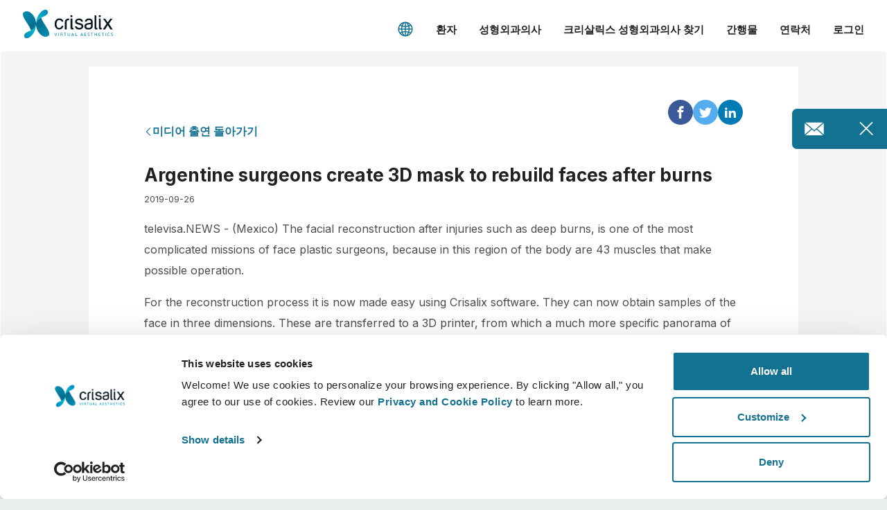

--- FILE ---
content_type: text/html; charset=utf-8
request_url: https://www.crisalix.com/ko/media-appearances/argentine-surgeons-create-3d-mask-to-rebuild-faces-after-burns
body_size: 54459
content:
<!DOCTYPE html>
<html prefix="og: http://ogp.me/ns#" class="ko no-js" lang="ko">
<head>
  <meta charset="utf-8">
  <meta http-equiv="X-UA-Compatible" content="IE=edge,chrome=1">
  <title>Argentine surgeons create 3D mask to rebuild faces after burns</title>
  <meta name="viewport" content="width=device-width initial-scale=1.0">
  <meta name="application-name" content="Crisalix"/>
  <meta name="msapplication-TileColor" content="#ffffff"/>
  <meta name="msapplication-square70x70logo" content="tiny.png"/>
  <meta name="msapplication-square150x150logo" content="square.png"/>
  <meta name="msapplication-wide310x150logo" content="wide.png"/>
  <meta name="msapplication-square310x310logo" content="large.png"/>
  <link rel="shortcut icon" href="/favicon.ico">
  <link rel="apple-touch-icon" href="/touch-icon-iphone.png">
  <link rel="apple-touch-icon" sizes="72x72" href="/touch-icon-ipad.png">
  <link rel="apple-touch-icon" sizes="114x114" href="/touch-icon-iphone4.png">
  <meta property="og:site_name" content="Crisalix"/>
  <meta name="twitter:card" content="summary" />
  <meta name="twitter:site" content="@Crisalix" />
      <meta property="og:title" content="Argentine surgeons create 3D mask to rebuild faces after burns"/>
  <meta property="og:description" content="televisa.NEWS - (Mexico) The facial reconstruction after injuries such as deep burns, is one of the most complicated missions of face plastic surgeons, because in this region of the body are 43 muscles that make possible operation.

For the reconstruction process it is now made easy using Crisalix software. They can now obtain samples of the face in three dimensions. These are transferred to a 3D printer, from which a much more specific panorama of the facial region and wounds will be obtained." />
  <meta property="og:url" content="https://www.crisalix.com/ko/media-appearances/argentine-surgeons-create-3d-mask-to-rebuild-faces-after-burns"/>
  <meta name="twitter:title" content="Argentine surgeons create 3D mask to rebuild faces after burns" />
  <meta name="twitter:description" content="televisa.NEWS - (Mexico) The facial reconstruction after injuries such as deep burns, is one of the most complicated missions of face plastic surgeons, because in this region of the body are 43 muscles that make possible operation.

For the reconstruction process it is now made easy using Crisalix software. They can now obtain samples of the face in three dimensions. These are transferred to a 3D printer, from which a much more specific panorama of the facial region and wounds will be obtained." />
    <meta property="og:image:width" content="967" />
  <meta property="og:image:height" content="558" />
  <meta property="og:image" content="https://crisalix-crisalix-files.s3.amazonaws.com/images/media_appearances/122/Capture.JPG"/>
  <meta name="twitter:image" content="https://crisalix-crisalix-files.s3.amazonaws.com/images/media_appearances/122/m-Capture.JPG" />


    <meta name="description" content="televisa.NEWS - (Mexico) The facial reconstruction after injuries such as deep burns, is one of the most complicated missi...">
  

  <!-- CookieBot needs to be the first script -->
  <script id="Cookiebot" src="https://consent.cookiebot.com/uc.js" data-cbid="785c05d5-f369-485b-8b39-69288a878183" data-blockingmode="auto" type="text/javascript"></script>


  <link rel="preconnect" href="https://fonts.googleapis.com">
<link rel="preconnect" href="https://fonts.gstatic.com" crossorigin>
<link href="https://fonts.googleapis.com/css2?family=Yellowtail&family=Inter:wght@400;500;600;700;800&display=swap" rel="stylesheet">

  <link rel="stylesheet" href="/assets/frontend/application-a1c2d72d1ef25fe3fcb1b0f2640327314e9504f37dc20380cb10bbb90a435f41.css" />
  <meta name="csrf-param" content="authenticity_token" />
<meta name="csrf-token" content="mxhKJQ5zZWXXS2Y3YbnrWSgDkUxsFqYe6gYHlHVLK1EPzLETVA_lZ1hUIPFHDsSWGhphbaNi7wSVC0SnTWOlAg" />
  <script>
  window.dataLayer = window.dataLayer || [];

  (function(w, d, s, l, i) {
    w[l] = w[l] || [];
    w[l].push({
      'gtm.start': new Date().getTime(),
      event: 'gtm.js'
    });
    var f = d.getElementsByTagName(s)[0],
        j = d.createElement(s),
        dl = l !== 'dataLayer' ? '&l=' + l : '';
    var envParams = '';
    j.async = true;
    j.src = 'https://www.googletagmanager.com/gtm.js?id=' + i + dl + envParams;
    f.parentNode.insertBefore(j, f);
  })(window, document, 'script', 'dataLayer', 'GTM-K4XVHT5');

  window.updateNavigationType = () => {
    window.navigationType = window.performance.getEntriesByType('navigation')[0].type
    if(window.navigationType === 'back_forward') {
      window.navigationType = 'backward'
    } else if(window.navigationType === 'navigate') {
      window.navigationType = 'forward'
    }
  }

  window.updateGTMVars = () => {
    updateNavigationType()

    window.tagGlobalVars = {
      app_name: 'crisalix',
      environment: 'production',
      timestamp: new Date().getTime(),
      language: 'ko'
    }
    window.tagPageViewVars = {
      page_name: window.location.pathname, // Current path without query params
      page_referrer: document.referrer ? (new URL(document.referrer)).pathname : null,
      navigation_type: window.navigationType,
    }
  }

  window.updateGTMVars()
  window.dataLayer.push({ ...window.tagGlobalVars, event: 'init' }) // Marketing asked for an initial event with global vars

  document.addEventListener("DOMContentLoaded", function() {
    window.updateGTMVars()
    window.dataLayer.push({ ...window.tagGlobalVars, ...window.tagPageViewVars, event: 'page_view' })
    window.pageReferrer = window.location.pathname

    checkGtmCookies()
  })
</script>

</head>
<body class="media_appearances-show ">
  <header class="header--light-bg-simple">

  <div class="site-logo--header">
    <a href="/ko" class="logo-anchor">
      <img alt="Crisalix Logo" class="logo-white show-between-lg-xl-up" src="/assets/logo/logo-white-fe2313c471886f9cfdd6d0f7f92536f8881db07dd65bfb558b1e63d6502aa932.svg" />
      <img alt="Crisalix Logo" class="logo-black hide-between-lg-xl-up" src="/assets/logo/logo-643e060d8bca5d9effb26d7336cb227c217ca65a3691d22a6074718e747b4de8.svg" />
    </a>
  </div>

  <div class="hamburger-container">
    <button class="c-hamburger c-hamburger--htx"><span>toggle menu</span></button>
  </div>

  <nav class="menu menu--disabled">
    <ul class="menu__list">
      <li class="menu__item menu__item--language"><a href="#" data-target="modal-default" data-content="language-selector" data-container="modal" data-body-scroll="true" class="language-selector"><svg class="icon icon_world "><use xlink:href="#icon_world"></use></svg></a></li>
      <li class="menu__item menu__item--contact menu__item--contact-mob"><a href="tel:+ 1 650-750-2127" class="menu__link"><svg class="icon icon_telephone-side "><use xlink:href="#icon_telephone-side"></use></svg>+ 1 650-750-2127</a></li>
      <li class="menu__item menu__item--contact menu__item--contact-dtop"><span class="menu__link menu__link--telephone"><svg class="icon icon_telephone-side "><use xlink:href="#icon_telephone-side"></use></svg>+ 1 650-750-2127</span></li>
      <li class="menu__item"><a class="menu__link track-js" data-action="button_click" data-gtm="{&quot;event_action&quot;:&quot;menuclick&quot;,&quot;event_position&quot;:&quot;1level&quot;,&quot;event_label&quot;:&quot;Patients&quot;}" href="/ko">환자</a></li>
      <li class="menu__item menu__item--surgeons">
        <div class="menu__plus-icon"><span class="menu__plus-icon-holder"></span></div><a href="/ko/doctor" class="menu__link menu__link--surgeons track-js" data-action="button_click" data-gtm="{&quot;event_action&quot;:&quot;menuclick&quot;,&quot;event_position&quot;:&quot;1level&quot;,&quot;event_label&quot;:&quot;Surgeons&quot;}">성형외과의사</a><a href="#" class="menu__link menu__link--surgeons-mob track-js" data-action="button_click" data-gtm="{&quot;event_action&quot;:&quot;menuclick&quot;,&quot;event_position&quot;:&quot;1level&quot;,&quot;event_label&quot;:&quot;Surgeons&quot;}">성형외과의사</a>
        <ul class="menu__submenu">
          <li class="menu__submenu-item"><a href="/ko/doctor" class="menu__submenu-link track-js" data-action="button_click" data-gtm="{&quot;event_action&quot;:&quot;menuclick&quot;,&quot;event_position&quot;:&quot;2level&quot;,&quot;event_label&quot;:&quot;Surgeons home&quot;}">성형외과 홈</a></li>
          <li class="menu__submenu-item"><a href="/ko/business-platform" class="menu__submenu-link track-js" data-action="button_click" data-gtm="{&quot;event_action&quot;:&quot;menuclick&quot;,&quot;event_position&quot;:&quot;2level&quot;,&quot;event_label&quot;:&quot;3D Business Platform&quot;}">3D 비즈니스 플랫폼</a></li>
          <li class="menu__submenu-item"><a href="/ko/prices" class="menu__submenu-link track-js" data-action="button_click" data-gtm="{&quot;event_action&quot;:&quot;menuclick&quot;,&quot;event_position&quot;:&quot;2level&quot;,&quot;event_label&quot;:&quot;Plans&quot;}">플랜</a></li>
        </ul>
      </li>
      <li class="menu__item"><a class="menu__link track-js" data-action="button_click" data-gtm="{&quot;event_action&quot;:&quot;menuclick&quot;,&quot;event_position&quot;:&quot;1level&quot;,&quot;event_label&quot;:&quot;Find a Crisalix Surgeon&quot;}" href="/ko/directory">크리살릭스 성형외과의사 찾기</a></li>
      <li class="menu__item"><a class="menu__link track-js" data-action="button_click" data-gtm="{&quot;event_action&quot;:&quot;menuclick&quot;,&quot;event_position&quot;:&quot;1level&quot;,&quot;event_label&quot;:&quot;Publications&quot;}" href="/ko/publications">간행물</a></li>
      <li class="menu__item"><a class="menu__link track-js" data-action="button_click" data-gtm="{&quot;event_action&quot;:&quot;menuclick&quot;,&quot;event_position&quot;:&quot;1level&quot;,&quot;event_label&quot;:&quot;Contact&quot;}" href="/ko/customer-care/contact">연락처</a></li>
        <li class="menu__item"><a href="https://sso.crisalix.com/users/sign_in" class="menu__link">로그인</a></li>
      <li class="menu__item hide-lg-up"><a href="#" data-target="modal-default" data-content="language-selector" data-container="modal" data-body-scroll="true" class="language-selector menu__link"><svg class="icon icon_world "><use xlink:href="#icon_world"></use></svg>한국어</a></li>
    </ul>
  </nav>
</header>


  
<div class="instant-contact initial-state is-active frozen">
  <div class="instant-contact__container">
    <a href="#" data-target="modal-default" data-content="contact-us" data-container="modal" data-body-scroll="true" data-callback="instanctContactModal('214')" data-action="button_click" data-gtm="{&quot;event_action&quot;:&quot;cta&quot;,&quot;event_position&quot;:&quot;doctor_page|popup&quot;,&quot;event_label&quot;:&quot;Contact us | Request demo&quot;}" class="instant-contact__btn track-js">
      <div class="instant-contact__btn-container">
        <svg class="icon icon_email "><use xlink:href="#icon_email"></use></svg>
        <p>문의하기 - 데모 요청</p>
      </div>
    </a>
    <div class="instant-contact__close close-instant-contact-js"><svg class="icon icon_cross "><use xlink:href="#icon_cross"></use></svg></div>
  </div>
</div>


<div class="content-wrapper pb-0">
  <div class="container">
    <div class="news-article">
      <div class="news-article__container">
        <a href="/ko/media-appearances" class="news__back link--double-arrow">
          <svg class="icon icon_arrow-left "><use xlink:href="#icon_arrow-left"></use></svg>미디어 출연 돌아가기
        </a>

        <ul class="social-share social-share--top">
  <li>
    <a href="#" onclick="ShareButton.share('facebook')" class="social-share__facebook"><svg class="icon icon_facebook "><use xlink:href="#icon_facebook"></use></svg></a>
  </li>
  <li>
    <a href="#" onclick="ShareButton.share('twitter')" class="social-share__twitter"><svg class="icon icon_twitter "><use xlink:href="#icon_twitter"></use></svg></a>
  </li>
  <li>
    <a href="#" onclick="ShareButton.share('linkedin')" class="social-share__linkedin"><svg class="icon icon_linkedin "><use xlink:href="#icon_linkedin"></use></svg></a>
  </li>
  <li class="social-share__whatsapp-item">
    <a href="#" onclick="ShareButton.share('whatsapp')" class="social-share__whatsapp"><svg class="icon icon_whatsapp "><use xlink:href="#icon_whatsapp"></use></svg></a>
  </li>
</ul>


        <h1 class="hl--news-article news-article__hl">Argentine surgeons create 3D mask to rebuild faces after burns</h1>
        <p class="news-article__date">2019-09-26</p>

        <div class="news-body"><p>televisa.NEWS - (Mexico) The facial reconstruction after injuries such as deep burns, is one of the most complicated missions of face plastic surgeons, because in this region of the body are 43 muscles that make possible operation.</p>

<p>For the reconstruction process it is now made easy using Crisalix software. They can now obtain samples of the face in three dimensions. These are transferred to a 3D printer, from which a much more specific panorama of the facial region and wounds will be obtained.</p></div>

        <p><a target="blank" href="https://noticieros.televisa.com/historia/cirujanos-mascara-3d-reconstruir-rostros-tras-quemaduras/">https://noticieros.televisa.com/historia/cirujanos-mascara-3d-reconstruir-rostros-tras-quemaduras/</a></p>

        <ul class="social-share social-share--bottom">
  <li>
    <a href="#" onclick="ShareButton.share('facebook')" class="social-share__facebook"><svg class="icon icon_facebook "><use xlink:href="#icon_facebook"></use></svg></a>
  </li>
  <li>
    <a href="#" onclick="ShareButton.share('twitter')" class="social-share__twitter"><svg class="icon icon_twitter "><use xlink:href="#icon_twitter"></use></svg></a>
  </li>
  <li>
    <a href="#" onclick="ShareButton.share('linkedin')" class="social-share__linkedin"><svg class="icon icon_linkedin "><use xlink:href="#icon_linkedin"></use></svg></a>
  </li>
  <li class="social-share__whatsapp-item">
    <a href="#" onclick="ShareButton.share('whatsapp')" class="social-share__whatsapp"><svg class="icon icon_whatsapp "><use xlink:href="#icon_whatsapp"></use></svg></a>
  </li>
</ul>

      </div>
    </div>
  </div>
</div>


  <div class="sticky-login">
    <a href="https://sso.crisalix.com/users/sign_in" class="btn btn--white sticky-login__btn">로그인</a>
    <a href="https://my.crisalix.com/signup?token=&amp;origin=site&amp;locale=ko" class="btn btn--secondary sticky-login__btn">가입</a>
</div>

  <footer class="footer fade-up-in">
  <div class="row-flex--footer">
    <div class="column">
      <nav>
        <h4 class="hl--list footer__hl">회사</h4>
        <ul>
          <li><a class="footer__link" href="/ko/about-us">회사 소개</a></li>
          <li><a class="footer__link" href="https://crisalix-labs-slu.jobs.personio.com">커리어</a></li>
          <li><a class="footer__link" href="/ko/news">뉴스</a></li>
          <li><a class="footer__link" href="/ko/publications">간행물</a></li>
          <li><a class="footer__link" href="/ko/events">행사</a></li>
          <li><a class="footer__link" href="/resources">Resources</a></li>
        </ul>
      </nav>
    </div>
    <div class="column">
      <nav>
        <h4 class="hl--list footer__hl">성형외과의사</h4>
        <ul>
          <li><a class="footer__link" href="/ko/doctor">성형외과의사 홈</a></li>
          <li><a class="footer__link" href="/ko/business-platform">3D 비즈니스 관리자</a></li>
          <li><a class="footer__link" href="/ko/prices">성형외과의사 플랜</a></li>
        </ul>
      </nav>
    </div>
    <div class="column">
      <nav>
        <h4 class="hl--list footer__hl">환자</h4>
        <ul>
          <li><a class="footer__link" href="/ko">환자 홈</a></li>
          <li><a class="footer__link" href="/ko/directory">크리살릭스 성형외과의사 찾기</a></li>
          <li><a class="footer__link" href="https://my.crisalix.com">커뮤니티</a></li>
        </ul>
      </nav>
    </div>
    <div class="column">
      <nav>
        <h4 class="hl--list footer__hl">지원</h4>
        <ul>
          <li><a class="footer__link" href="/ko/customer-care/contact">문의하기</a></li>
          <li><a class="footer__link" href="https://help.crisalix.com">고객센터</a></li>
        </ul>
      </nav>
    </div>
    <div class="column">
      <nav>
        <h4 class="hl--list footer__hl">법률</h4>
        <ul>
          <li><a class="footer__link" href="/ko/legal/universal-terms">일반적인 용어</a></li>
          <li><a class="footer__link" href="/ko/legal/privacy-policy">개인 정보 정책</a></li>
          <li><a class="footer__link" href="/ko/legal/security-statement">보안 성명</a></li>
          <li><a class="footer__link" href="/ko/legal/hipaa-statement">HIPAA</a></li>
          <li><a onclick="Cookiebot.show() " class="footer__link" href="javascript:void(0)">쿠키 설정</a></li>
        </ul>
      </nav>
    </div>
    <div class="column">
      <nav>
        <h4 class="hl--list footer__hl">소셜미디어</h4>
        <ul>
          <li><a class="footer__link" href="https://www.instagram.com/crisalix/">Instagram</a></li>
          <li><a class="footer__link" href="https://twitter.com/Crisalix">Twitter</a></li>
          <li><a class="footer__link" href="https://www.youtube.com/user/Online3Dsimulation">Youtube</a></li>
        </ul>
      </nav>
    </div>
  </div>
  <div class="row-btm">
    <div class="column">
      <p class="copyright">© 2026 Crisalix S.A.</p>
      <a href="#" data-target="modal-default" data-content="language-selector" data-container="modal" data-body-scroll="true" class="language-selector">
        <svg class="icon icon_world "><use xlink:href="#icon_world"></use></svg>한국어
      </a>
    </div>
    <div class="column">
      <div class="clinically">
        <svg class="icon icon_stamp "><use xlink:href="#icon_stamp"></use></svg>통계적으로 입증됨
      </div>
      <div class="swiss">
        <span class="icon-wrap"><svg class="icon icon_swiss "><use xlink:href="#icon_swiss"></use></svg></span>스위스 메이드
      </div>
    </div>
  </div>
</footer>

  <div class="modal modal--default">
  <div class="modal__dialog">
    <span data-dismiss="modal" class="modal__close-link close-modal"><span class="modal__close close-modal"><svg class="icon icon_cross "><use xlink:href="#icon_cross"></use></svg></span></span>
    <div class="modal__body"></div>
  </div>
</div>

<div class="modal modal--video">
  <div class="modal__dialog">
    <span data-dismiss="modal" class="modal__close-link close-modal"><span class="modal__close close-modal"><svg class="icon icon_cross "><use xlink:href="#icon_cross"></use></svg></span></span>
    <div class="modal__body">
      <iframe id="player1" src="" width="100%" height="100%" frameborder="0" webkitallowfullscreen="" mozallowfullscreen="" allowfullscreen="" class="vimeo"></iframe>
    </div>
  </div>
</div>

<div class="modal-content-mainbanner-modal" style="display: none;">
  <div class="mainbanner-modal__header">
    <h2 class="mainbanner-modal__title hl--paragraph txt-center">Crisalix Ratings &amp; Reviews©</h2>
    <div class="mainbanner-modal__content">
      <div class="col mainbanner-modal__text">
        <p>알고 계셨나요?  
<span class="modal-number-box">  
  <span class="modal-number">1</span>  
  <span>  
    <strong>95% 이상의 환자들이</strong> <strong>의료 전문가나 클리닉을 선택하기 전에 리뷰와 평가를 필수적이라고</strong> 생각합니다.  
  </span>  
</span>  
<span class="modal-number-box">  
  <span class="modal-number">2</span>  
  <span>  
    <strong>94%</strong>는 부정적인 리뷰로 인해 <strong>부정적인 피드백이 있는 사람들을 피한</strong> 적이 있다고 말합니다.  
  </span>  
</span>  
따라서, <strong>가능한 한 많은 리뷰를 수집하고 그것들이 최대한 긍정적이도록</strong> 하는 것이 중요합니다. 합리적이죠 - 그렇다면 어떻게 이루어질 수 있을까요?</p>
        <p>Contact us and find how you can increase your trust level.</p>
      </div>
    </div>
    <div class="mainbanner-modal__btn-group">
      <a href="#" data-target="modal-default" data-content="contact-us" data-container="modal" data-body-scroll="true" data-callback="instanctContactModal('214')" class="btn btn--primary mb-0 mainbanner-modal__btn-js">프리 데모를 요청하세요</a>
    </div>
  </div>
</div>

<div class="modal-content-my-signup-modal" style="display: none">
  <div class="my-signup-modal__header">
    <h2 class="my-signup-modal__title hl--paragraph txt-center">Simulate and visualize your new you in 3D</h2>
    <div class="my-signup-modal__content">
      <div class="signup__content--landing">
  <form id="signup_form--landing" class="sign-up-form--landing" action="/signup" accept-charset="UTF-8" method="post"><input type="hidden" name="authenticity_token" value="JvZhr-j_JTtsCxUAVgzuf5IRcB-huEVGgdBdFp30Ct6JYnMm_VHUIV0U2QxwU4GzqKL5TD-8dSfMdVoTXCo9qg" autocomplete="off" />
    <div class="fsm-ldaypetxnqv_1768632508"><style media="screen">.fsm-ldaypetxnqv_1768632508 {position:absolute!important;top:-9999px;left:-9999px;}</style><label for="fsm-ldaypetxnqv">If you are a human, ignore this field</label><input type="text" name="fsm-ldaypetxnqv" id="fsm-ldaypetxnqv" autocomplete="off" tabindex="-1" /><input type="hidden" name="spinner" value="974004ebffc610d74954155f5ca0ab04" autocomplete="off" /></div>
    <input type="hidden" name="app" id="app" value="my" autocomplete="off" />
    <input type="hidden" name="campaign" id="campaign" autocomplete="off" />
    <input type="hidden" name="redirect_to" id="redirect_to" value="uploader" autocomplete="off" />
    <div class="input">
      <label class="small mb-0 bold">이메일 주소를 입력하세요.</label>
      <input type="email" name="email" class="input__field">
    </div>
    <div class="input">
      <label class="small mb-0 bold">비밀번호를 생성하세요.</label>
      <input type="password"  name="password" class="input__field password-validation-js">
      <p class="password-rules"><span class="password-rules__rule rule-length">최소 8자</span><span class="password-rules__comma">:</span><span class="password-rules__rule rule-lowercase">1 lowercase</span><span class="password-rules__comma">, </span><span class="password-rules__rule rule-uppercase">1 uppercase</span><span class="password-rules__comma">, </span><span class="password-rules__rule rule-number">1 number</span><span class="password-rules__comma">, </span><span class="password-rules__rule rule-symbol">1 symbol</span></p><p class="password-secure"><svg class="icon icon_tick-filled-white "><use xlink:href="#icon_tick-filled-white"></use></svg><span class="txt">Your password is secure</span></p>
    </div>
    <div class="input input-contact checkbox-row">
      <div class="row-flex-all-vp">
        <div>
          <input id="accept_conditions" type="checkbox" name="accept_conditions" class="input__field styled-checkbox styled-checkbox-condition">
          <label for="accept_conditions" class="input__label accept_conditions_label">
          </label>
        </div>
        <p class="terms terms--patients-landing txt-left">
          저는 <a data-target="modal-default" data-content="terms" data-container="modal" data-body-scroll="false" href="#">기간 및 조건</a>을(를) 수락하고 이 서비스의 제공자인 Crisalix에게 개인 정보를 보내는 데 동의합니다.
        </p>
      </div>
    </div>
    <div class="btns">
      <input type="submit" name="commit" value="Start now" class="btn--primary btn--lg full-width" data-disable-with="보내는 중 ..." />
    </div>
</form></div>

    </div>
  </div>
</div>

<div class="modal-content-language-selector" style="display: none">
  <div class="language-selector__list-container">
    <svg class="icon icon_world language-selector__bg"><use xlink:href="#icon_world"></use></svg>
    <ul class="language-selector">
        <li><a class="de" href="/de/media-appearances/argentine-surgeons-create-3d-mask-to-rebuild-faces-after-burns">Deutsch</a></li>
        <li><a class="en" href="/en/media-appearances/argentine-surgeons-create-3d-mask-to-rebuild-faces-after-burns">English</a></li>
        <li><a class="es" href="/es/apariciones-en-medios/argentine-surgeons-create-3d-mask-to-rebuild-faces-after-burns">Español</a></li>
        <li><a class="fr" href="/fr/media-appearances/argentine-surgeons-create-3d-mask-to-rebuild-faces-after-burns">Français</a></li>
        <li><a class="it" href="/it/media-appearances/argentine-surgeons-create-3d-mask-to-rebuild-faces-after-burns">Italiano</a></li>
        <li><a class="nl" href="/nl/media-appearances/argentine-surgeons-create-3d-mask-to-rebuild-faces-after-burns">Nederlands</a></li>
        <li><a class="ko is-active" href="/ko/media-appearances/argentine-surgeons-create-3d-mask-to-rebuild-faces-after-burns">한국어</a></li>
        <li><a class="pt" href="/pt/aparicoes-na-midia/argentine-surgeons-create-3d-mask-to-rebuild-faces-after-burns">Português</a></li>
        <li><a class="ru" href="/ru/media-appearances/argentine-surgeons-create-3d-mask-to-rebuild-faces-after-burns">Pусский язык</a></li>
        <li><a class="zh" href="/zh/media-appearances/argentine-surgeons-create-3d-mask-to-rebuild-faces-after-burns">简体中文</a></li>
        <li><a class="vi" href="/vi/media-appearances/argentine-surgeons-create-3d-mask-to-rebuild-faces-after-burns">Tiếng Việt</a></li>
        <li><a class="th" href="/th/media-appearances/argentine-surgeons-create-3d-mask-to-rebuild-faces-after-burns">ภาษาไทย</a></li>
        <li><a class="ja" href="/ja/media-appearances/argentine-surgeons-create-3d-mask-to-rebuild-faces-after-burns">日本語</a></li>
        <li><a class="tr" href="/tr">Türk</a></li>
    </ul>
  </div>
</div>

<div class="modal-content-contact-us" style="display: none">
  <div class="methods-contact__overlay">
    <div class="methods-contact__list methods-contact-js">
      <h3 class="hl--paragraph signup__hl">당신에게 연락할 수 있는 다른 방법들을 추가해 주세요.</h3>
      <ul class="mb-1 mt-2">
        <li class="input input-contact input-contact--other space-between mb-0">
          <div>Skype</div>
          <div>
            <input id="skype" type="checkbox" name="contact[skype]" class="input__field input__field--contact styled-checkbox">
            <label for="skype" class="input__label mb-0"></label>
          </div>
        </li>
        <li class="input input-contact input-contact--other space-between mb-0">
          <div>Whatsapp</div>
          <div>
            <input id="whatsapp" type="checkbox" name="contact[whatsapp]" class="input__field input__field--contact styled-checkbox">
            <label for="whatsapp" class="input__label mb-0"></label>
          </div>
        </li>
        <li class="input input-contact input-contact--other space-between mb-0">
          <div>Viber</div>
          <div>
            <input id="viber" type="checkbox" name="contact[viber]" class="input__field input__field--contact styled-checkbox">
            <label for="viber" class="input__label mb-0"></label>
          </div>
        </li>
        <li class="input input-contact input-contact--other space-between mb-0">
          <div>Facebook</div>
          <div>
            <input id="facebook" type="checkbox" name="contact[facebook]" class="input__field input__field--contact styled-checkbox">
            <label for="facebook" class="input__label mb-0"></label>
          </div>
        </li>
        <li class="input input-contact input-contact--other space-between mb-0">
          <div class="methods__txt--other">기타</div>
          <input id="other_method_type" class="methods__input--other input__field input__field--optimal" type="text" placeholder="Enter messenger name">
          <div class="methods__checkbox--other">
            <input id="other-method" type="checkbox" name="contact[other]" class="input__field input__field--contact styled-checkbox">
            <label for="other-method" class="input__label mb-0"></label>
          </div>
        </li>
      </ul>
      <p class="methods__error-other mb-2">다른 메신져에 입력해 주세요</p>
      <div class="txt-center">
        <a href="#" class="btn btn--primary update-methods-contact-js">추가/업데이트</a>
      </div>
    </div>
  </div>
  <div class="instant-contact__header">
    <svg class="icon icon_email instant-contact__header-icon"><use xlink:href="#icon_email"></use></svg>
    <h3 class="hl--paragraph signup__hl">문의하기 - 데모 요청</h3>
  </div>
  <form id="instant_contact_form" action="/instant" accept-charset="UTF-8" data-remote="true" method="post"><input type="hidden" name="authenticity_token" value="CsWQF4-M0tgMZB8ISyhrKJaQO79W9SoSi_9mAlD9smwE0UIeKjhEcoZxWTps1bUgJXa1D9ig91MU6hg0mR4i_A" autocomplete="off" />
    <input type="hidden" name="type" id="type" value="modal" autocomplete="off" />
    <input type="hidden" name="support_phone" id="support_phone" value="+ 1 650-750-2127" autocomplete="off" />
    <input type="hidden" name="instant_contact[origin]" id="instant_contact_origin" value="website" autocomplete="off" />
    <input type="hidden" name="instant_contact[campaign]" id="instant_contact_campaign" autocomplete="off" />
    <div class="surname_1768632508"><style media="screen">.surname_1768632508 {display:none;}</style><label for="surname">If you are a human, ignore this field</label><input type="text" name="surname" id="surname" autocomplete="off" tabindex="-1" /><input type="hidden" name="spinner" value="974004ebffc610d74954155f5ca0ab04" autocomplete="off" /></div>
    <p class="mb-3 size-18">의료 활동을 어떻게 향상시킬 수 있는지 알아보기 위해 정보/데모를 찾고 계십니까? 양식을 기입하시면 바로 연락드리겠습니다.</p>
    <div class="input input--optimal">
      <input class="input__field input__field--optimal instant_contact_name" name="instant_contact[first_name]"></input>
      <label for="instant_contact[first_name]" class="input__label input__label--optimal">
        <span class="input__label-content input__label-content--optimal">이름 *</span>
      </label>
    </div>
    <div class="input input--optimal">
      <input class="input__field input__field--optimal instant_contact_name" name="instant_contact[last_name]"></input>
      <label for="instant_contact[last_name]" class="input__label input__label--optimal">
        <span class="input__label-content input__label-content--optimal">성 *</span>
      </label>
    </div>
    <div class="input input--optimal">
      <input class="input__field input__field--optimal instant_contact_email" name="instant_contact[email]"></input>
      <label for="instant_contact[email]" class="input__label input__label--optimal">
        <span class="input__label-content input__label-content--optimal">이메일 조소 *</span>
      </label>
    </div>
    <div class="input input--optimal">
      <span class="country-label" style="display: none;">국가 *</span>
      <div class="select">
        <span class="arr"><svg class="icon icon_arrow-menu "><use xlink:href="#icon_arrow-menu"></use></svg></span>
        <select name="instant_contact[country_id]" id="instant_contact_country_id" class="input__field input__field--optimal instant_contact_country" onchange="setPhoneCode()"><option value="">국가를 선택하세요*</option><option data-code="93" value="1">Afghanistan</option>
<option data-code="355" value="2">Albania</option>
<option data-code="213" value="3">Algeria</option>
<option data-code="1 684" value="4">American Samoa</option>
<option data-code="376" value="5">Andorra</option>
<option data-code="244" value="6">Angola</option>
<option data-code="1 264" value="7">Anguilla</option>
<option data-code="1 268" value="8">Antigua and Barbuda</option>
<option data-code="54" value="9">Argentina</option>
<option data-code="374" value="10">Armenia</option>
<option data-code="297" value="11">Aruba</option>
<option data-code="61" value="12">Australia</option>
<option data-code="43" value="13">Austria</option>
<option data-code="994" value="14">Azerbaijan</option>
<option data-code="1 242" value="15">Bahamas</option>
<option data-code="973" value="16">Bahrain</option>
<option data-code="880" value="17">Bangladesh</option>
<option data-code="1 246" value="18">Barbados</option>
<option data-code="375" value="19">Belarus</option>
<option data-code="32" value="20">Belgium</option>
<option data-code="501" value="21">Belize</option>
<option data-code="229" value="22">Benin</option>
<option data-code="1 441" value="23">Bermuda</option>
<option data-code="975" value="24">Bhutan</option>
<option data-code="591" value="25">Bolivia</option>
<option data-code="387" value="26">Bosnia and Herzegovina</option>
<option data-code="267" value="27">Botswana</option>
<option data-code="55" value="28">Brazil</option>
<option data-code="673" value="29">Brunei Darussalam</option>
<option data-code="359" value="30">Bulgaria</option>
<option data-code="226" value="31">Burkina Faso</option>
<option data-code="257" value="32">Burundi</option>
<option data-code="855" value="33">Cambodia</option>
<option data-code="237" value="34">Cameroon</option>
<option data-code="1" value="35">Canada</option>
<option data-code="238" value="36">Cape Verde</option>
<option data-code="1 345" value="37">Cayman Islands</option>
<option data-code="236" value="38">Central African Republic</option>
<option data-code="235" value="39">Chad</option>
<option data-code="56" value="40">Chile</option>
<option data-code="86" value="41">China</option>
<option data-code="57" value="42">Colombia</option>
<option data-code="269" value="43">Comoros</option>
<option data-code="242" value="44">Congo</option>
<option data-code="243" value="45">Congo, the Democratic Republic of the</option>
<option data-code="682" value="46">Cook Islands</option>
<option data-code="506" value="47">Costa Rica</option>
<option data-code="225" value="48">Cote D&#39;Ivoire</option>
<option data-code="385" value="49">Croatia</option>
<option data-code="53" value="50">Cuba</option>
<option data-code="357" value="51">Cyprus</option>
<option data-code="420" value="52">Czech Republic</option>
<option data-code="45" value="53">Denmark</option>
<option data-code="253" value="54">Djibouti</option>
<option data-code="1 767" value="55">Dominica</option>
<option data-code="1 809" value="56">Dominican Republic</option>
<option data-code="593" value="57">Ecuador</option>
<option data-code="20" value="58">Egypt</option>
<option data-code="503" value="59">El Salvador</option>
<option data-code="240" value="60">Equatorial Guinea</option>
<option data-code="291" value="61">Eritrea</option>
<option data-code="372" value="62">Estonia</option>
<option data-code="251" value="63">Ethiopia</option>
<option data-code="500" value="64">Falkland Islands (Malvinas)</option>
<option data-code="298" value="65">Faroe Islands</option>
<option data-code="679" value="66">Fiji</option>
<option data-code="358" value="67">Finland</option>
<option data-code="33" value="68">France</option>
<option data-code="0" value="69">French Guiana</option>
<option data-code="689" value="70">French Polynesia</option>
<option data-code="241" value="71">Gabon</option>
<option data-code="220" value="72">Gambia</option>
<option data-code="995" value="73">Georgia</option>
<option data-code="49" value="74">Germany</option>
<option data-code="233" value="75">Ghana</option>
<option data-code="350" value="76">Gibraltar</option>
<option data-code="30" value="77">Greece</option>
<option data-code="299" value="78">Greenland</option>
<option data-code="1 473" value="79">Grenada</option>
<option data-code="0" value="80">Guadeloupe</option>
<option data-code="1 671" value="81">Guam</option>
<option data-code="502" value="82">Guatemala</option>
<option data-code="224" value="83">Guinea</option>
<option data-code="245" value="84">Guinea-Bissau</option>
<option data-code="592" value="85">Guyana</option>
<option data-code="509" value="86">Haiti</option>
<option data-code="39" value="87">Holy See (Vatican City State)</option>
<option data-code="504" value="88">Honduras</option>
<option data-code="852" value="89">Hong Kong</option>
<option data-code="36" value="90">Hungary</option>
<option data-code="354" value="91">Iceland</option>
<option data-code="91" value="92">India</option>
<option data-code="62" value="93">Indonesia</option>
<option data-code="98" value="94">Iran</option>
<option data-code="964" value="95">Iraq</option>
<option data-code="353" value="96">Ireland</option>
<option data-code="972" value="97">Israel</option>
<option data-code="39" value="98">Italy</option>
<option data-code="1 876" value="99">Jamaica</option>
<option data-code="81" value="100">Japan</option>
<option data-code="962" value="101">Jordan</option>
<option data-code="7" value="102">Kazakhstan</option>
<option data-code="254" value="103">Kenya</option>
<option data-code="686" value="104">Kiribati</option>
<option data-code="850" value="105">Korea, Democratic People&#39;s Republic of</option>
<option data-code="82" value="106">Republic of Korea</option>
<option data-code="965" value="107">Kuwait</option>
<option data-code="996" value="108">Kyrgyzstan</option>
<option data-code="856" value="109">Lao People&#39;s Democratic Republic</option>
<option data-code="371" value="110">Latvia</option>
<option data-code="961" value="111">Lebanon</option>
<option data-code="266" value="112">Lesotho</option>
<option data-code="231" value="113">Liberia</option>
<option data-code="218" value="114">Libyan Arab Jamahiriya</option>
<option data-code="423" value="115">Liechtenstein</option>
<option data-code="370" value="116">Lithuania</option>
<option data-code="352" value="117">Luxembourg</option>
<option data-code="853" value="118">Macao</option>
<option data-code="389" value="119">North Macedonia</option>
<option data-code="261" value="120">Madagascar</option>
<option data-code="265" value="121">Malawi</option>
<option data-code="60" value="122">Malaysia</option>
<option data-code="960" value="123">Maldives</option>
<option data-code="223" value="124">Mali</option>
<option data-code="356" value="125">Malta</option>
<option data-code="692" value="126">Marshall Islands</option>
<option data-code="0" value="127">Martinique</option>
<option data-code="222" value="128">Mauritania</option>
<option data-code="230" value="129">Mauritius</option>
<option data-code="52" value="130">Mexico</option>
<option data-code="691" value="131">Micronesia, Federated States of</option>
<option data-code="373" value="132">Moldova</option>
<option data-code="377" value="133">Monaco</option>
<option data-code="976" value="134">Mongolia</option>
<option data-code="1 664" value="135">Montserrat</option>
<option data-code="212" value="136">Morocco</option>
<option data-code="258" value="137">Mozambique</option>
<option data-code="95" value="138">Myanmar</option>
<option data-code="264" value="139">Namibia</option>
<option data-code="674" value="140">Nauru</option>
<option data-code="977" value="141">Nepal</option>
<option data-code="31" value="142">Netherlands</option>
<option data-code="687" value="144">New Caledonia</option>
<option data-code="64" value="145">New Zealand</option>
<option data-code="505" value="146">Nicaragua</option>
<option data-code="227" value="147">Niger</option>
<option data-code="234" value="148">Nigeria</option>
<option data-code="683" value="149">Niue</option>
<option data-code="0" value="150">Norfolk Island</option>
<option data-code="1 670" value="151">Northern Mariana Islands</option>
<option data-code="47" value="152">Norway</option>
<option data-code="968" value="153">Oman</option>
<option data-code="92" value="154">Pakistan</option>
<option data-code="680" value="155">Palau</option>
<option data-code="507" value="156">Panama</option>
<option data-code="675" value="157">Papua New Guinea</option>
<option data-code="595" value="158">Paraguay</option>
<option data-code="51" value="159">Peru</option>
<option data-code="63" value="160">Philippines</option>
<option data-code="870" value="161">Pitcairn</option>
<option data-code="48" value="162">Poland</option>
<option data-code="351" value="163">Portugal</option>
<option data-code="1" value="164">Puerto Rico</option>
<option data-code="974" value="165">Qatar</option>
<option data-code="0" value="166">Reunion</option>
<option data-code="40" value="167">Romania</option>
<option data-code="7" value="168">Russian Federation</option>
<option data-code="250" value="169">Rwanda</option>
<option data-code="290" value="170">Saint Helena</option>
<option data-code="1 869" value="171">Saint Kitts and Nevis</option>
<option data-code="1 758" value="172">Saint Lucia</option>
<option data-code="508" value="173">Saint Pierre and Miquelon</option>
<option data-code="1 784" value="174">Saint Vincent and the Grenadines</option>
<option data-code="685" value="175">Samoa</option>
<option data-code="378" value="176">San Marino</option>
<option data-code="239" value="177">Sao Tome and Principe</option>
<option data-code="966" value="178">Saudi Arabia</option>
<option data-code="221" value="179">Senegal</option>
<option data-code="248" value="180">Seychelles</option>
<option data-code="232" value="181">Sierra Leone</option>
<option data-code="65" value="182">Singapore</option>
<option data-code="421" value="183">Slovakia</option>
<option data-code="386" value="184">Slovenia</option>
<option data-code="677" value="185">Solomon Islands</option>
<option data-code="252" value="186">Somalia</option>
<option data-code="27" value="187">South Africa</option>
<option data-code="34" value="188">Spain</option>
<option data-code="94" value="189">Sri Lanka</option>
<option data-code="249" value="190">Sudan</option>
<option data-code="597" value="191">Suriname</option>
<option data-code="" value="192">Svalbard and Jan Mayen</option>
<option data-code="268" value="193">Swaziland</option>
<option data-code="46" value="194">Sweden</option>
<option data-code="41" value="195">Switzerland</option>
<option data-code="963" value="196">Syrian Arab Republic</option>
<option data-code="886" value="197">Taiwan</option>
<option data-code="992" value="198">Tajikistan</option>
<option data-code="255" value="199">Tanzania, United Republic of</option>
<option data-code="66" value="200">Thailand</option>
<option data-code="228" value="201">Togo</option>
<option data-code="690" value="202">Tokelau</option>
<option data-code="676" value="203">Tonga</option>
<option data-code="1 868" value="204">Trinidad and Tobago</option>
<option data-code="216" value="205">Tunisia</option>
<option data-code="90" value="206">Turkey</option>
<option data-code="993" value="207">Turkmenistan</option>
<option data-code="1 649" value="208">Turks and Caicos Islands</option>
<option data-code="688" value="209">Tuvalu</option>
<option data-code="256" value="210">Uganda</option>
<option data-code="380" value="211">Ukraine</option>
<option data-code="971" value="212">United Arab Emirates</option>
<option data-code="44" value="213">United Kingdom</option>
<option data-code="1" value="214">United States</option>
<option data-code="598" value="215">Uruguay</option>
<option data-code="998" value="216">Uzbekistan</option>
<option data-code="678" value="217">Vanuatu</option>
<option data-code="58" value="218">Venezuela</option>
<option data-code="84" value="219">Viet Nam</option>
<option data-code="1 284" value="220">Virgin Islands, British</option>
<option data-code="1 340" value="221">Virgin Islands, U.s.</option>
<option data-code="681" value="222">Wallis and Futuna</option>
<option data-code="" value="223">Western Sahara</option>
<option data-code="967" value="224">Yemen</option>
<option data-code="260" value="225">Zambia</option>
<option data-code="263" value="226">Zimbabwe</option>
<option data-code="0" value="227">Rest of the world</option>
<option data-code="381" value="228">Republic of Serbia</option>
<option data-code="389" value="229">Montenegro</option>
<option data-code="970" value="230">Palestine</option>
<option data-code="211" value="231">South Sudan</option>
<option data-code="1" value="232">Sint Maarten</option>
<option data-code="44" value="233">Isle of Man</option>
<option data-code="599" value="234">Curaçao</option>
<option data-code="44" value="235">Jersey</option>
<option data-code="599" value="236">Bonaire, Saint Eustatius and Saba</option></select>
      </div>
    </div>
    <div class="input input--optimal mt-1">
      <span class="country-label" style="display: none;">국가 *</span>
      <div class="select instant_contact_state">
        <span class="arr"><svg class="icon icon_arrow-menu "><use xlink:href="#icon_arrow-menu"></use></svg></span>
        <select name="instant_contact[state]" id="instant_contact_state" class="input__field input__field--optimal"><option value="Alaska">Alaska</option>
<option value="Alabama">Alabama</option>
<option value="Arkansas">Arkansas</option>
<option value="American Samoa">American Samoa</option>
<option value="Arizona">Arizona</option>
<option value="California">California</option>
<option value="Colorado">Colorado</option>
<option value="Connecticut">Connecticut</option>
<option value="Washington DC">Washington DC</option>
<option value="Delaware">Delaware</option>
<option value="Florida">Florida</option>
<option value="Georgia">Georgia</option>
<option value="Guam">Guam</option>
<option value="Hawaii">Hawaii</option>
<option value="Iowa">Iowa</option>
<option value="Idaho">Idaho</option>
<option value="Illinois">Illinois</option>
<option value="Indiana">Indiana</option>
<option value="Kansas">Kansas</option>
<option value="Kentucky">Kentucky</option>
<option value="Louisiana">Louisiana</option>
<option value="Massachusetts">Massachusetts</option>
<option value="Maryland">Maryland</option>
<option value="Maine">Maine</option>
<option value="Michigan">Michigan</option>
<option value="Minnesota">Minnesota</option>
<option value="Missouri">Missouri</option>
<option value="Northern Mariana Islands">Northern Mariana Islands</option>
<option value="Mississippi">Mississippi</option>
<option value="Montana">Montana</option>
<option value="North Carolina">North Carolina</option>
<option value="North Dakota">North Dakota</option>
<option value="Nebraska">Nebraska</option>
<option value="New Hampshire">New Hampshire</option>
<option value="New Jersey">New Jersey</option>
<option value="New Mexico">New Mexico</option>
<option value="Nevada">Nevada</option>
<option value="New York">New York</option>
<option value="Ohio">Ohio</option>
<option value="Oklahoma">Oklahoma</option>
<option value="Oregon">Oregon</option>
<option value="Pennsylvania">Pennsylvania</option>
<option value="Puerto Rico">Puerto Rico</option>
<option value="Rhode Island">Rhode Island</option>
<option value="South Carolina">South Carolina</option>
<option value="South Dakota">South Dakota</option>
<option value="Tennessee">Tennessee</option>
<option value="Texas">Texas</option>
<option value="U.S. Outlying Islands">U.S. Outlying Islands</option>
<option value="Utah">Utah</option>
<option value="Virginia">Virginia</option>
<option value="U.S. Virgin Islands">U.S. Virgin Islands</option>
<option value="Vermont">Vermont</option>
<option value="Washington">Washington</option>
<option value="Wisconsin">Wisconsin</option>
<option value="West Virginia">West Virginia</option>
<option value="Wyoming">Wyoming</option></select>
      </div>
    </div>
    <div class="input input--optimal">
      <div class="row-flex-all-vp">
        <span class="bold input__country-code"><input type="text" name="instant_contact[phone_code]" id="instant_contact_phone_code" /></span>
        <input class="input__field input__field--optimal instant_contact_phone"  name="instant_contact[phone]" type="number"></input>
        <label for="instant_contact[phone]" class="input__label input__label--optimal">
          <span class="input__label-content input__label-content--optimal">병원 전화번호 *</span>
        </label>
      </div>
    </div>
      <div class="input input--optimal">
        <input class="input__field input__field--optimal instant_contact_website" name="instant_contact[website]"/>
        <label for="instant_contact[website]" class="input__label input__label--optimal">
          <span class="input__label-content input__label-content--optimal">클리닉 웹사이트 *</span>
        </label>
        <div><a class="small-link" href="/ko/customer-care/contact">의사가 아니십니까? 여기를 클릭하여 문의해 주세요</a></div>
      </div>
      <div class="input input--optimal">
        <input class="input__field input__field--optimal instant_contact_reason" name="instant_contact[reason]"></input>
        <label for="instant_contact[reason]" class="input__label input__label--optimal">
          <span class="input__label-content input__label-content--optimal">어떻게 도와드릴까요?</span>
        </label>
      </div>
      <div class="input input--optimal">
        <input class="input__field input__field--optimal instant_contact_where" name="instant_contact[where]"></input>
        <label for="instant_contact[where]" class="input__label input__label--optimal">
          <span class="input__label-content input__label-content--optimal">어디서 크리살릭스에 대해 들어셨나요?</span>
        </label>
      </div>
    <div class="input">
      <div class="mb-2 row-flex-all-vp justify-end align-center cursor-pointer add-method-contact-js">
        <span class="bold mr-1 size-18">당신에게 연락할 수 있는 다른 방법들을 추가해 주세요.</span>
        <a href="#" class="methods-contact__add "><svg class="icon icon_plus "><use xlink:href="#icon_plus"></use></svg></a>
      </div>
      <div class="methods-contact">
        <div class="input input--optimal input--skype input--other-contacts">
          <a href="#" class="methods-contact__remove remove-method-contact-js" data-id="skype"><svg class="icon icon_trash "><use xlink:href="#icon_trash"></use></svg></a>
          <input class="input__field input__field--optimal instant_contact_other_contacts" name="instant_contact[other_contacts][][contact]"></input>
          <label for="instant_contact[other_contacts][][skype]" class="input__label input__label--optimal">
            <input type="hidden" name="instant_contact[other_contacts][][type]" id="instant_contact_other_contacts__type" value="Skype" autocomplete="off" />
            <span class="input__label-content input__label-content--optimal">Skype</span>
          </label>
        </div>
        <div class="input input--optimal input--whatsapp input--other-contacts">
          <a href="#" class="methods-contact__remove remove-method-contact-js" data-id="whatsapp"><svg class="icon icon_trash "><use xlink:href="#icon_trash"></use></svg></a>
          <input class="input__field input__field--optimal instant_contact_other_contacts" name="instant_contact[other_contacts][][contact]"></input>
          <label for="instant_contact[other_contacts][][whatsapp]" class="input__label input__label--optimal">
            <input type="hidden" name="instant_contact[other_contacts][][type]" id="instant_contact_other_contacts__type" value="Whatsapp" autocomplete="off" />
            <span class="input__label-content input__label-content--optimal">Whatsapp</span>
          </label>
        </div>
        <div class="input input--optimal input--viber input--other-contacts">
          <a href="#" class="methods-contact__remove remove-method-contact-js" data-id="viber"><svg class="icon icon_trash "><use xlink:href="#icon_trash"></use></svg></a>
          <input class="input__field input__field--optimal instant_contact_other_contacts" name="instant_contact[other_contacts][][contact]"></input>
          <label for="instant_contact[other_contacts][][viber]" class="input__label input__label--optimal">
            <input type="hidden" name="instant_contact[other_contacts][][type]" id="instant_contact_other_contacts__type" value="Viber" autocomplete="off" />
            <span class="input__label-content input__label-content--optimal">Viber</span>
          </label>
        </div>
        <div class="input input--optimal input--facebook input--other-contacts">
          <a href="#" class="methods-contact__remove remove-method-contact-js" data-id="facebook"><svg class="icon icon_trash "><use xlink:href="#icon_trash"></use></svg></a>
          <input class="input__field input__field--optimal instant_contact_other_contacts" name="instant_contact[other_contacts][][contact]"></input>
          <label for="instant_contact[other_contacts][][facebook]" class="input__label input__label--optimal">
            <input type="hidden" name="instant_contact[other_contacts][][type]" id="instant_contact_other_contacts__type" value="Facebook" autocomplete="off" />
            <span class="input__label-content input__label-content--optimal">Facebook</span>
          </label>
        </div>
        <div class="input input--optimal input--other-method input--other-contacts">
          <a href="#" class="methods-contact__remove remove-method-contact-js" data-id="other-method"><svg class="icon icon_trash "><use xlink:href="#icon_trash"></use></svg></a>
          <input class="input__field input__field--optimal instant_contact_other_contacts" name="instant_contact[other_contacts][][contact]"></input>
          <label for="instant_contact[other_contacts][][other]" class="input__label input__label--optimal">
            <input type="hidden" name="instant_contact[other_contacts][][type]" id="instant_contact_other_contacts__type" class="other_contact_type-js" autocomplete="off" />
            <span class="input__label-content input__label-content--optimal input__label-content--other">기타</span>
          </label>
        </div>
        <p class="other-contacts-error">선택된 모든 메신져에 세부 사항을 입력해 주세요</p>
      </div>
    </div>
    <div class="input">
      <small>By submitting this form, you agree to the collection and processing of your provided information. We adhere to GDPR standards, ensuring your data is used for the intended purpose and not shared without your consent. You have the right to access or delete your data. For details, contact inbound@crisalix.com.</small>
    </div>
    <div class="flex justify-end mb-2 mt-1">
      <input type="submit" name="commit" value="보내기" class="btn btn--lg btn--primary width-auto" data-disable-with="보내는 중 ..." />
    </div>
    <a href="tel:+ 1 650-750-2127" class="txt-center instant-contact__footnote">또는 전화하기 <strong>+ 1 650-750-2127</strong></a>
</form></div>



  <svg style="position: absolute; width: 0; height: 0;" width="0" height="0" version="1.1" xmlns="http://www.w3.org/2000/svg" xmlns:xlink="http://www.w3.org/1999/xlink">
  <defs>
    <symbol id="icon_brochure" viewBox="0 0 32 32">
      <path d="M29.753 4.667l-9.087-1.333h-0.287l-8.92 1.287-8.933-1.287c-0.141-0.022-0.286-0.013-0.423 0.028s-0.264 0.111-0.37 0.206c-0.111 0.094-0.199 0.212-0.259 0.345s-0.090 0.277-0.087 0.422v22.040c0.007 0.236 0.097 0.461 0.255 0.637s0.372 0.29 0.605 0.323l9.087 1.333c0.046 0.007 0.094 0.007 0.14 0 0.049 0.007 0.098 0.007 0.147 0l8.933-1.273 8.92 1.273c0.046 0.007 0.094 0.007 0.14 0 0.245 0.003 0.482-0.085 0.667-0.247 0.109-0.093 0.196-0.208 0.256-0.338s0.091-0.272 0.090-0.415v-22.040c-0.008-0.238-0.1-0.465-0.26-0.641s-0.378-0.289-0.614-0.319v0zM3.387 5.487l7.073 1.013v20l-7.073-1v-20.013zM12.46 6.5l7.080-1.013v20l-7.080 1.027v-20.013zM28.613 26.5l-7.073-1v-20l7.073 1v20z"></path>
    </symbol>
    <symbol id="icon_confident" viewbox="0 0 32 32">
      <path d="M16 2.014c7.711 0 13.985 6.274 13.985 13.986s-6.274 13.985-13.985 13.985c-7.712 0-13.986-6.274-13.986-13.985s6.274-13.986 13.986-13.986zM16 0.667c-8.468 0-15.333 6.865-15.333 15.333s6.865 15.333 15.333 15.333c8.469 0 15.333-6.865 15.333-15.333s-6.865-15.333-15.333-15.333v0z" class="path1">  </path>
      <path d="M23.028 12.521h-4.792c-0.372 0-0.674-0.302-0.674-0.674s0.302-0.674 0.674-0.674h4.792c0.372 0 0.674 0.302 0.674 0.674s-0.302 0.674-0.674 0.674z" class="path2"></path>
      <path d="M18.839 24.567c-2.396 0.886-4.994 0.786-7.315-0.282-0.338-0.156-0.486-0.556-0.33-0.894s0.556-0.486 0.894-0.33c1.994 0.917 4.226 1.004 6.284 0.242s3.697-2.279 4.615-4.273c0.155-0.338 0.556-0.486 0.894-0.33s0.486 0.556 0.331 0.894c-1.068 2.321-2.976 4.087-5.372 4.973z" class="path3"> </path>
      <path d="M11.528 15.077c-0.372 0-0.674-0.302-0.674-0.674v-4.792c0-0.372 0.302-0.674 0.674-0.674s0.674 0.302 0.674 0.674v4.792c0 0.372-0.301 0.674-0.674 0.674z" class="path4"></path>
    </symbol>
    <symbol id="icon_arrow-up" viewBox="0 0 32 32">
      <path d="M23.373 10.213l-6.667-6.667c-0.086-0.090-0.187-0.162-0.3-0.213-0.114-0.046-0.237-0.068-0.36-0.067-0.125-0.002-0.25 0.020-0.367 0.067-0.124 0.047-0.236 0.122-0.327 0.22l-6.667 6.667c-0.094 0.092-0.168 0.202-0.218 0.324s-0.077 0.251-0.077 0.383 0.026 0.262 0.077 0.383c0.051 0.121 0.125 0.231 0.218 0.324 0.188 0.187 0.442 0.292 0.707 0.292s0.519-0.105 0.707-0.292l4.927-4.967v20.587c0 0.265 0.105 0.52 0.293 0.707s0.442 0.293 0.707 0.293c0.265 0 0.52-0.105 0.707-0.293s0.293-0.442 0.293-0.707v-20.587l4.933 4.933c0.188 0.186 0.442 0.29 0.707 0.29s0.518-0.104 0.707-0.29c0.181-0.185 0.282-0.434 0.282-0.693s-0.101-0.508-0.282-0.693z"></path>
    </symbol>
    <symbol id="icon_cross" viewBox="0 0 32 32">
      <path d="M26.709 24.602l-9.293-9.293 8.96-8.96c0.177-0.19 0.273-0.44 0.268-0.699s-0.11-0.506-0.293-0.689-0.43-0.288-0.689-0.293c-0.259-0.005-0.51 0.092-0.699 0.268l-8.96 8.96-8.96-8.96c-0.19-0.177-0.44-0.273-0.699-0.268s-0.506 0.11-0.689 0.293c-0.183 0.183-0.288 0.43-0.293 0.689s0.092 0.51 0.268 0.699l8.96 8.96-8.96 8.96c-0.094 0.092-0.168 0.202-0.218 0.324s-0.077 0.251-0.077 0.383 0.026 0.262 0.077 0.383c0.051 0.121 0.125 0.231 0.218 0.324 0.188 0.187 0.442 0.292 0.707 0.292s0.519-0.105 0.707-0.292l8.96-8.96 9.293 9.293c0.187 0.187 0.442 0.292 0.707 0.292s0.519-0.105 0.707-0.292c0.094-0.092 0.168-0.202 0.218-0.324s0.077-0.251 0.077-0.383-0.026-0.262-0.077-0.383c-0.051-0.121-0.125-0.231-0.218-0.324v0z"></path>
    </symbol>
    <symbol id="icon_diamond" viewbox="0 0 32 32">
      <path d="M23.721 0.175h-15.443l-8.027 8.027 15.748 23.623 15.748-23.623-8.027-8.027zM22.52 8.954l-6.52 19.561-6.52-19.561h13.041zM10.164 7.62l5.666-5.666 5.949 5.666h-11.615zM22.779 6.731l-5.484-5.223h5.484v5.223zM9.221 6.678v-5.17h5.169l-5.169 5.17zM7.888 7.62h-5.169l5.169-5.169v5.169zM8.074 8.954l5.719 17.158-11.439-17.158h5.72zM23.926 8.954h5.719l-11.438 17.158 5.719-17.158zM24.112 7.62v-5.169l5.169 5.169h-5.169z" class="path1"></path>
    </symbol>
    <symbol id="icon_download" viewBox="0 0 32 32">
      <path d="M19.96 13.793l-2.96 2.96v-11.247c0-0.265-0.105-0.52-0.293-0.707s-0.442-0.293-0.707-0.293c-0.265 0-0.52 0.105-0.707 0.293s-0.293 0.442-0.293 0.707v11.247l-2.96-2.96c-0.188-0.187-0.443-0.292-0.709-0.292s-0.52 0.107-0.708 0.295-0.292 0.443-0.292 0.709c0.001 0.266 0.107 0.52 0.295 0.708l4.667 4.667c0.084 0.083 0.184 0.149 0.293 0.193 0.102 0.040 0.211 0.060 0.32 0.060 0.031 0.003 0.062 0.003 0.093 0 0.086-0.007 0.171-0.025 0.253-0.053l0.093-0.033c0.112-0.044 0.214-0.109 0.3-0.193l4.667-4.667c0.188-0.187 0.294-0.442 0.295-0.708s-0.104-0.521-0.292-0.709-0.442-0.294-0.708-0.295c-0.266-0.001-0.521 0.104-0.709 0.292l0.060 0.027z"></path>
      <path d="M27 16.827c-0.265 0-0.52 0.105-0.707 0.293s-0.293 0.442-0.293 0.707v7.333c0 0.088-0.035 0.173-0.098 0.236s-0.147 0.098-0.236 0.098h-19.333c-0.088 0-0.173-0.035-0.236-0.098s-0.098-0.147-0.098-0.236v-7.333c0-0.265-0.105-0.52-0.293-0.707s-0.442-0.293-0.707-0.293-0.52 0.105-0.707 0.293c-0.188 0.188-0.293 0.442-0.293 0.707v7.333c0 0.619 0.246 1.212 0.683 1.65s1.031 0.683 1.65 0.683h19.333c0.619 0 1.212-0.246 1.65-0.683s0.683-1.031 0.683-1.65v-7.333c0-0.265-0.105-0.52-0.293-0.707s-0.442-0.293-0.707-0.293z"></path>
    </symbol>
    <symbol id="icon_email" viewBox="0 0 32 32">
      <path class="path1" d="M1.564 5.556l14.436 12.579 14.436-12.578h-28.873zM0.333 6.622v18.729l10.595-9.49-10.595-9.239zM31.667 6.622l-10.595 9.239 10.595 9.49v-18.729zM12.146 16.916l-10.62 9.528h28.948l-10.62-9.528-3.327 2.899c-0.302 0.264-0.752 0.264-1.054 0l-3.327-2.899z"></path>
    </symbol>
    <symbol id="icon_facebook" viewbox="0 0 16 16">
      <path d="M9.5 3h2.5v-3h-2.5c-1.93 0-3.5 1.57-3.5 3.5v1.5h-2v3h2v8h3v-8h2.5l0.5-3h-3v-1.5c0-0.271 0.229-0.5 0.5-0.5z" class="path1"></path>
    </symbol>
    <symbol id="icon_imac" viewbox="0 0 32 32">
      <path d="M28.788 1.486h-25.555c-1.411 0-2.556 1.144-2.556 2.556v14.313c-0.013 0.051-0.021 0.104-0.021 0.16s0.009 0.108 0.021 0.16v2.618c0 1.411 1.144 2.556 2.556 2.556h8.767v5.333h-2.5c-0.368 0-0.667 0.299-0.667 0.667s0.299 0.667 0.667 0.667h13c0.368 0 0.667-0.299 0.667-0.667s-0.299-0.667-0.667-0.667h-2.5v-5.333h8.788c1.411 0 2.556-1.145 2.556-2.556v-17.25c0-1.411-1.144-2.555-2.556-2.555zM3.233 2.819h25.555c0.674 0 1.222 0.548 1.222 1.222v13.806h-28v-13.806c0-0.674 0.548-1.222 1.222-1.222zM18.667 29.181h-5.333v-5.333h5.333v5.333zM28.788 22.514h-25.555c-0.674 0-1.222-0.549-1.222-1.223v-2.111h28v2.111c0 0.674-0.548 1.223-1.222 1.223z" class="path1"></path>
    </symbol>
    <symbol id="icon_lock" viewbox="0 0 32 32">
      <path d="M16 31.469c-6.382 0-11.574-5.192-11.574-11.574 0-4.345 2.401-8.286 6.267-10.285 0.327-0.169 0.729-0.041 0.898 0.286s0.041 0.729-0.286 0.898c-3.421 1.769-5.546 5.256-5.546 9.101 0 5.647 4.594 10.241 10.241 10.241s10.241-4.594 10.241-10.241c0-3.919-2.285-7.546-5.821-9.24-0.332-0.159-0.472-0.557-0.313-0.889s0.558-0.472 0.889-0.313c3.996 1.915 6.578 6.014 6.578 10.443 0 6.382-5.192 11.574-11.574 11.574z" class="path1">     </path>
      <path d="M10.769 11.072l-0.329-0.505c-0.68-1.043-1.039-2.251-1.039-3.492-0-3.533 2.874-6.407 6.407-6.407s6.407 2.874 6.407 6.407c0 1.17-0.324 2.32-0.938 3.327l-0.314 0.515-0.544-0.26c-1.386-0.664-2.873-1.001-4.42-1.001-1.652 0-3.231 0.384-4.695 1.141l-0.536 0.277zM15.808 2c-2.798 0-5.074 2.276-5.074 5.074 0 0.787 0.183 1.558 0.533 2.258 1.491-0.672 3.080-1.012 4.733-1.012 1.534 0 3.015 0.293 4.414 0.872 0.308-0.665 0.468-1.387 0.468-2.118 0-2.798-2.276-5.074-5.074-5.074z" class="path2">  </path>
      <path d="M10.999 10.869c-0.241 0-0.474-0.132-0.593-0.361-0.169-0.327-0.041-0.729 0.286-0.898 1.655-0.856 3.441-1.29 5.307-1.29 1.748 0 3.429 0.381 4.996 1.132 0.332 0.159 0.472 0.557 0.313 0.889s-0.558 0.472-0.889 0.313c-1.386-0.664-2.873-1.001-4.42-1.001-1.652 0-3.231 0.384-4.695 1.141-0.098 0.051-0.202 0.075-0.305 0.075z" class="path3">  </path>
      <path d="M18.333 17.078c0 1.289-1.045 2.333-2.333 2.333s-2.333-1.045-2.333-2.333c0-1.289 1.045-2.333 2.333-2.333s2.333 1.045 2.333 2.333z" class="path4">   </path>
      <path d="M17.964 24.51c0.043 0.364-0.222 0.662-0.589 0.662h-2.75c-0.367 0-0.632-0.298-0.589-0.662l0.865-7.353c0.043-0.364 0.378-0.662 0.745-0.662h0.708c0.367 0 0.702 0.298 0.744 0.662l0.865 7.353z" class="path5"></path>
    </symbol>
    <symbol id="icon_linkedin" viewbox="0 0 16 16">
      <path d="M6 6h2.767v1.418h0.040c0.385-0.691 1.327-1.418 2.732-1.418 2.921 0 3.461 1.818 3.461 4.183v4.817h-2.885v-4.27c0-1.018-0.021-2.329-1.5-2.329-1.502 0-1.732 1.109-1.732 2.255v4.344h-2.883v-9z" class="path1"></path>
      <path d="M1 6h3v9h-3v-9z" class="path2">     </path>
      <path d="M4 3.5c0 0.828-0.672 1.5-1.5 1.5s-1.5-0.672-1.5-1.5c0-0.828 0.672-1.5 1.5-1.5s1.5 0.672 1.5 1.5z" class="path3"></path>
    </symbol>
    <symbol id="icon_whatsapp" viewbox="0 0 32 32">
      <path d="M32 15.588c0 8.609-7.033 15.588-15.709 15.588-2.755 0-5.342-0.704-7.594-1.94l-8.697 2.764 2.836-8.363c-1.43-2.349-2.254-5.104-2.254-8.049 0-8.609 7.033-15.588 15.71-15.588 8.677 0 15.709 6.979 15.709 15.588zM16.291 2.482c-7.283 0-13.207 5.879-13.207 13.105 0 2.868 0.935 5.523 2.516 7.684l-1.65 4.867 5.076-1.613c2.085 1.369 4.583 2.168 7.267 2.168 7.282 0 13.207-5.878 13.207-13.105s-5.925-13.106-13.208-13.106zM24.224 19.178c-0.097-0.159-0.353-0.255-0.738-0.446s-2.279-1.116-2.631-1.242c-0.353-0.127-0.61-0.192-0.867 0.191s-0.994 1.242-1.22 1.497c-0.225 0.256-0.449 0.288-0.835 0.096s-1.625-0.595-3.096-1.896c-1.145-1.013-1.918-2.263-2.142-2.646s-0.023-0.589 0.169-0.779c0.174-0.171 0.385-0.446 0.578-0.669s0.257-0.382 0.385-0.637c0.129-0.255 0.065-0.478-0.032-0.669s-0.867-2.071-1.188-2.836c-0.321-0.764-0.641-0.637-0.866-0.637s-0.481-0.032-0.738-0.032-0.674 0.096-1.027 0.478c-0.353 0.383-1.347 1.307-1.347 3.187s1.379 3.697 1.572 3.951c0.192 0.255 2.663 4.238 6.578 5.768s3.915 1.019 4.622 0.955c0.705-0.064 2.278-0.924 2.6-1.816 0.32-0.893 0.32-1.658 0.224-1.817z" class="path1"></path>
    </symbol>
    <symbol id="icon_press-release" viewBox="0 0 32 32">
      <path d="M26.247 30h-20.493c-0.23 0-0.458-0.045-0.671-0.133s-0.406-0.217-0.569-0.38c-0.329-0.329-0.514-0.775-0.514-1.24v-23.827c0-0.465 0.185-0.911 0.514-1.24s0.775-0.514 1.24-0.514h20.493c0.465 0 0.911 0.185 1.24 0.514s0.514 0.775 0.514 1.24v23.827c0 0.465-0.185 0.911-0.514 1.24s-0.775 0.514-1.24 0.514v0zM6 28h20v-23.333h-20v23.333z"></path>
      <path d="M22 14.667h-12c-0.177 0-0.346-0.070-0.471-0.195s-0.195-0.295-0.195-0.471c0-0.177 0.070-0.346 0.195-0.471s0.295-0.195 0.471-0.195h12c0.177 0 0.346 0.070 0.471 0.195s0.195 0.295 0.195 0.471c0 0.177-0.070 0.346-0.195 0.471s-0.295 0.195-0.471 0.195z"></path>
      <path d="M22 10.667h-12c-0.177 0-0.346-0.070-0.471-0.195s-0.195-0.295-0.195-0.471c0-0.177 0.070-0.346 0.195-0.471s0.295-0.195 0.471-0.195h12c0.177 0 0.346 0.070 0.471 0.195s0.195 0.295 0.195 0.471c0 0.177-0.070 0.346-0.195 0.471s-0.295 0.195-0.471 0.195z"></path>
      <path d="M22 18.667h-12c-0.177 0-0.346-0.070-0.471-0.195s-0.195-0.295-0.195-0.471c0-0.177 0.070-0.346 0.195-0.471s0.295-0.195 0.471-0.195h12c0.177 0 0.346 0.070 0.471 0.195s0.195 0.295 0.195 0.471c0 0.177-0.070 0.346-0.195 0.471s-0.295 0.195-0.471 0.195z"></path>
      <path d="M22 22.667h-12c-0.177 0-0.346-0.070-0.471-0.195s-0.195-0.295-0.195-0.471c0-0.177 0.070-0.346 0.195-0.471s0.295-0.195 0.471-0.195h12c0.177 0 0.346 0.070 0.471 0.195s0.195 0.295 0.195 0.471c0 0.177-0.070 0.346-0.195 0.471s-0.295 0.195-0.471 0.195z"></path>
    </symbol>
    <symbol id="icon_3D" viewbox="0 0 32 32">
      <path d="M30.614 8.831c0-0.038-0.008-0.074-0.015-0.11-0.004-0.021-0.003-0.042-0.008-0.062-0.012-0.044-0.031-0.084-0.051-0.125-0.006-0.011-0.008-0.024-0.015-0.035-0.027-0.047-0.061-0.091-0.1-0.13-0.002-0.002-0.003-0.005-0.005-0.007-0.041-0.041-0.088-0.077-0.139-0.107l-13.972-8.067c-0.006-0.004-0.013-0.005-0.019-0.009-0.022-0.012-0.046-0.022-0.069-0.031-0.018-0.007-0.036-0.015-0.055-0.020-0.021-0.006-0.043-0.010-0.064-0.015-0.021-0.004-0.042-0.008-0.063-0.011s-0.041-0.001-0.062-0.002c-0.022 0-0.044 0-0.066 0.002-0.020 0.002-0.040 0.006-0.059 0.010-0.023 0.005-0.046 0.009-0.068 0.016-0.018 0.005-0.035 0.013-0.051 0.019-0.025 0.010-0.049 0.020-0.072 0.033-0.006 0.003-0.012 0.005-0.018 0.008l-13.882 8.067c-0.007 0.004-0.012 0.010-0.019 0.015-0.035 0.022-0.068 0.047-0.099 0.076-0.010 0.009-0.020 0.017-0.029 0.027-0.036 0.038-0.069 0.079-0.096 0.125s-0.046 0.096-0.061 0.145c-0.004 0.013-0.006 0.027-0.009 0.040-0.009 0.040-0.014 0.080-0.016 0.12 0 0.009-0.003 0.017-0.003 0.026l-0.041 14.336c-0.001 0.239 0.127 0.46 0.333 0.579l13.973 8.067c0.008 0.005 0.016 0.006 0.024 0.010 0.036 0.019 0.073 0.034 0.112 0.046 0.014 0.004 0.027 0.009 0.040 0.012 0.050 0.012 0.101 0.021 0.155 0.021 0.001 0 0.001 0 0.002 0 0.054 0 0.106-0.008 0.157-0.021 0.014-0.003 0.028-0.008 0.041-0.013 0.039-0.012 0.076-0.028 0.112-0.047 0.008-0.004 0.017-0.006 0.025-0.010l13.882-8.067c0.205-0.119 0.331-0.338 0.332-0.575l0.040-14.336c0-0 0-0.001 0-0.001s0-0.001 0-0.001zM16.064 16.129l-1.284-0.741c-0-0-0.001-0-0.001-0.001l-11.355-6.557 12.553-7.295 12.641 7.298-12.553 7.295zM2.757 9.985l12.641 7.299-0.036 12.798-12.642-7.298 0.037-12.799zM29.241 22.784l-12.546 7.291 0.036-12.791 1.156-0.672c0 0 0-0 0.001-0l11.39-6.619-0.036 12.791z" class="path1"></path>
    </symbol>
    <symbol id="icon_arrow" viewbox="0 0 32 32">
      <path d="M24.942 16l-15.997-16-1.886 1.885 14.112 14.115-14.112 14.114 1.886 1.885 15.997-16z" class="path1"></path>
    </symbol>
    <symbol id="icon_arrow-left" viewbox="0 0 32 32">
      <path d="M23.055 32l1.886-1.885-14.112-14.114 14.112-14.115-1.886-1.885-15.997 16 15.997 16z" class="path1"></path>
    </symbol>
    <symbol id="icon_comment" viewbox="0 0 32 32">
      <path d="M0.762 28.229c-0.297 0-0.557-0.196-0.64-0.48s0.032-0.59 0.282-0.749c3.657-2.327 4.958-4.423 5.1-5.001-1.91-1.981-2.918-4.34-2.918-6.833 0-6.284 6.574-11.396 14.655-11.396s14.655 5.112 14.655 11.396-6.574 11.396-14.655 11.396c-2.377 0-4.726-0.45-6.816-1.302-0.042 0.029-0.087 0.061-0.129 0.091-1.121 0.787-4.099 2.879-9.534 2.879zM17.241 5.104c-7.346 0-13.322 4.514-13.322 10.062 0 2.187 0.918 4.268 2.654 6.020 0.15 0.152 0.319 0.428 0.268 0.884-0.116 1.034-1.429 2.84-3.778 4.683 3.567-0.458 5.609-1.892 6.465-2.493 0.383-0.269 0.575-0.404 0.851-0.404 0.091 0 0.197 0.021 0.28 0.057 1.996 0.861 4.271 1.316 6.58 1.316 7.346 0 13.322-4.514 13.322-10.062s-5.976-10.062-13.322-10.062z" class="path1"></path>
    </symbol>
    <symbol id="icon_double-arrow" viewbox="0 0 32 32">
      <path d="M14.565 32l-1.886-1.885 14.112-14.114-14.112-14.115 1.886-1.885 15.997 16-15.997 16zM19.321 16l-15.997-16-1.886 1.885 14.112 14.115-14.112 14.114 1.886 1.885 15.997-16z" class="path1"></path>
    </symbol>
    <symbol id="icon_double-arrow-left" viewbox="0 0 32 32">
      <path d="M1.771 16l15.997-16 1.886 1.885-14.112 14.115 14.112 14.114-1.886 1.885-15.997-16zM29.009 32l1.886-1.885-14.112-14.114 14.112-14.115-1.886-1.885-15.997 16 15.997 16z" class="path1"></path>
    </symbol>
    <symbol id="icon_eye" viewbox="0 0 32 32">
      <path d="M16 9c6.461 0 12.104 4.952 14.161 7-2.057 2.048-7.7 7-14.161 7s-12.104-4.952-14.161-7c2.057-2.048 7.7-7 14.161-7zM16 7.667c-8.837 0-16 8.333-16 8.333s7.163 8.333 16 8.333 16-8.333 16-8.333-7.163-8.333-16-8.333v0z" class="path1"></path>
      <path d="M16 11.167c-2.669 0-4.833 2.164-4.833 4.833s2.164 4.833 4.833 4.833 4.833-2.164 4.833-4.833c0-2.669-2.164-4.833-4.833-4.833zM16 18.071c-1.144 0-2.072-0.927-2.072-2.071s0.927-2.071 2.072-2.071 2.071 0.927 2.071 2.071c0 1.144-0.927 2.071-2.071 2.071z" class="path2"></path>
    </symbol>
    <symbol id="icon_increase-graph" viewBox="0 0 32 32">
      <path d="M28.31 9.541c0 0 0-0.040 0-0.067-0.013-0.084-0.033-0.166-0.060-0.247v0c-0.035-0.081-0.080-0.157-0.133-0.227l-0.040-0.047c-0.056-0.066-0.121-0.125-0.193-0.173v0c-0.072-0.043-0.148-0.079-0.227-0.107h-0.060c-0.086-0.010-0.174-0.010-0.26 0h-5.067c-0.265 0-0.52 0.105-0.707 0.293s-0.293 0.442-0.293 0.707c0 0.265 0.105 0.52 0.293 0.707s0.442 0.293 0.707 0.293h2.667l-7.32 7.213-4-4c-0.188-0.186-0.442-0.29-0.707-0.29s-0.518 0.104-0.707 0.29l-7.913 7.907c-0.186 0.188-0.29 0.442-0.29 0.707s0.104 0.518 0.29 0.707c0.092 0.093 0.202 0.168 0.324 0.218s0.252 0.076 0.383 0.075c0.132 0.002 0.262-0.023 0.384-0.074s0.231-0.125 0.323-0.22l7.193-7.207 4 4c0.093 0.093 0.203 0.167 0.324 0.217s0.251 0.076 0.383 0.076c0.265-0.002 0.518-0.108 0.707-0.293l8-8v2.667c0 0.265 0.105 0.52 0.293 0.707s0.442 0.293 0.707 0.293c0.265 0 0.52-0.105 0.707-0.293s0.293-0.442 0.293-0.707v-5.060c0 0 0-0.040 0-0.067z"></path>
    </symbol>
    <symbol id="icon_intelligent" viewbox="0 0 32 32">
      <path d="M16 0.667c-8.468 0-15.333 6.865-15.333 15.333s6.865 15.333 15.333 15.333 15.333-6.865 15.333-15.333-6.865-15.333-15.333-15.333zM16 1.944c6.068 0 11.25 3.866 13.214 9.264h-5.289c-0.302-1.633-1.734-2.875-3.453-2.875s-3.151 1.242-3.453 2.875h-2.039c-0.302-1.633-1.734-2.875-3.453-2.875s-3.151 1.242-3.453 2.875h-5.289c1.964-5.398 7.145-9.264 13.214-9.264zM22.708 11.847c0 1.233-1.003 2.236-2.236 2.236s-2.236-1.003-2.236-2.236 1.003-2.236 2.236-2.236c1.233-0 2.236 1.003 2.236 2.236zM13.743 12.138c-0.143 1.096-1.081 1.946-2.215 1.946-1.233 0-2.236-1.003-2.236-2.236s1.003-2.236 2.236-2.236c1.134 0 2.072 0.85 2.215 1.946-0.045 0.088-0.073 0.185-0.073 0.29s0.028 0.203 0.073 0.29zM16 30.056c-7.75 0-14.056-6.305-14.056-14.056 0-1.213 0.154-2.39 0.445-3.514h5.686c0.302 1.633 1.734 2.875 3.453 2.875s3.151-1.242 3.453-2.875h2.039c0.302 1.633 1.733 2.875 3.453 2.875s3.151-1.242 3.453-2.875h5.686c0.29 1.124 0.445 2.301 0.445 3.514 0 7.75-6.305 14.056-14.055 14.056z" class="path1"> </path>
      <path d="M21.835 20.34c-3.218 3.217-8.453 3.218-11.67 0-0.249-0.249-0.654-0.249-0.903 0s-0.25 0.654 0 0.904c1.858 1.858 4.298 2.786 6.738 2.786s4.881-0.929 6.739-2.786c0.25-0.25 0.25-0.654 0-0.904s-0.654-0.25-0.904 0z" class="path2"></path>
    </symbol>
    <symbol id="icon_geolocation" viewBox="0 0 24 24">
      <path d="M12 20.7852C7.175 20.7852 3.25 16.8602 3.25 12.0352C3.25 7.21016 7.175 3.28516 12 3.28516C16.825 3.28516 20.75 7.21016 20.75 12.0352C20.75 16.8602 16.825 20.7852 12 20.7852ZM12 4.78516C8 4.78516 4.75 8.03516 4.75 12.0352C4.75 16.0352 8 19.2852 12 19.2852C16 19.2852 19.25 16.0352 19.25 12.0352C19.25 8.03516 16 4.78516 12 4.78516Z"/>
      <path d="M12 16C14.2091 16 16 14.2091 16 12C16 9.79086 14.2091 8 12 8C9.79086 8 8 9.79086 8 12C8 14.2091 9.79086 16 12 16Z"/>
      <path d="M4 12.7852H2C1.585 12.7852 1.25 12.4502 1.25 12.0352C1.25 11.6202 1.585 11.2852 2 11.2852H4C4.415 11.2852 4.75 11.6202 4.75 12.0352C4.75 12.4502 4.415 12.7852 4 12.7852Z"/>
      <path d="M22 12.7852H20C19.585 12.7852 19.25 12.4502 19.25 12.0352C19.25 11.6202 19.585 11.2852 20 11.2852H22C22.415 11.2852 22.75 11.6202 22.75 12.0352C22.75 12.4502 22.415 12.7852 22 12.7852Z"/>
      <path d="M12 4.78516C11.585 4.78516 11.25 4.45016 11.25 4.03516V2.03516C11.25 1.62016 11.585 1.28516 12 1.28516C12.415 1.28516 12.75 1.62016 12.75 2.03516V4.03516C12.75 4.45016 12.415 4.78516 12 4.78516Z"/>
      <path d="M12 22.7852C11.585 22.7852 11.25 22.4502 11.25 22.0352V20.0352C11.25 19.6202 11.585 19.2852 12 19.2852C12.415 19.2852 12.75 19.6202 12.75 20.0352V22.0352C12.75 22.4502 12.415 22.7852 12 22.7852Z"/>
    </symbol>
    <symbol id="icon_megaphone" viewBox="0 0 32 32">
      <path d="M29.733 5.693c-0.477-0.335-1.070-0.536-1.709-0.536-0.363 0-0.71 0.064-1.032 0.183l0.021-0.007-16.113 5.6c-0.099 0.032-0.214 0.052-0.333 0.053h-5.901c-1.658 0.004-3 1.348-3 3.007 0 0.002 0 0.005 0 0.007v-0 4c0 0.003 0 0.006 0 0.010 0 0.827 0.336 1.576 0.88 2.117l0 0c0.168 0.163 0.356 0.306 0.559 0.426l0.014 0.008v6.107c0.004 0.551 0.449 0.996 1 1h5.334c0.552 0 1-0.448 1-1v0-5.667h0.113c0.12 0.003 0.234 0.023 0.342 0.056l-0.009-0.002 16.113 5.613c0.291 0.106 0.627 0.167 0.977 0.167 0.003 0 0.007 0 0.010-0h-0.001c0.002 0 0.004 0 0.007 0 1.653 0 2.993-1.34 2.993-2.993 0-0.002 0-0.005 0-0.007v0-15.693c-0.002-1.006-0.498-1.896-1.258-2.441l-0.009-0.006zM3.667 14c0.002-0.276 0.113-0.525 0.293-0.707l-0 0c0.178-0.188 0.428-0.307 0.706-0.313l0.001-0h5.24v6h-5.453c-0.194-0.045-0.362-0.141-0.493-0.273l-0-0c-0.181-0.181-0.293-0.431-0.293-0.707v-0zM8.453 25.68h-3.333v-4.667h3.333zM29 23.84c0 0.001 0 0.003 0 0.004 0 0.552-0.448 1-1 1-0.119 0-0.234-0.021-0.34-0.059l0.007 0.002-15.76-5.507v-6.58l15.767-5.507c0.099-0.036 0.214-0.057 0.333-0.057 0.552 0 1 0.448 1 1 0 0.001 0 0.003 0 0.004v-0z"></path>
    </symbol>
    <symbol id="icon_mobile" viewBox="0 0 32 32">
      <path class="path1" d="M7.878 0.667c-0.367 0-0.667 0.3-0.667 0.667v29.333c0 0.367 0.3 0.667 0.667 0.667h16.244c0.367 0 0.667-0.3 0.667-0.667v-29.333c0-0.367-0.3-0.667-0.667-0.667h-16.244zM16 30.187c-0.793 0-1.436-0.648-1.436-1.447s0.643-1.448 1.436-1.448c0.793 0 1.436 0.648 1.436 1.448 0 0.799-0.642 1.447-1.436 1.447zM23.772 25.805c0 0.367-0.3 0.667-0.667 0.667h-14.21c-0.367 0-0.667-0.3-0.667-0.667v-22.417c0-0.367 0.3-0.667 0.667-0.667h14.211c0.367 0 0.667 0.3 0.667 0.667v22.417z"></path>
    </symbol>
    <symbol id="icon_patient" viewbox="0 0 32 32">
      <path d="M28.684 16.532l-7.567-3.216c1.175-2.266 1.626-5.088 1.626-6.46-0-3.719-3.025-6.744-6.744-6.744s-6.744 3.025-6.744 6.744c0 1.372 0.451 4.194 1.627 6.46l-7.567 3.217c-0.916 0.389-1.633 1.474-1.633 2.468v10.984c0 1.103 0.897 2 2 2h24.635c1.103 0 2-0.897 2-2v-10.984c0-0.995-0.717-2.079-1.633-2.468zM20.048 13.928v0zM16 1.445c2.983 0 5.41 2.427 5.41 5.41 0 1.152-0.441 4.239-1.805 6.431v0l-0.045 0.074c-0.035 0.056-0.069 0.113-0.106 0.167v0c-0.93 1.376-2.092 2.074-3.454 2.074s-2.524-0.698-3.454-2.075c-0.037-0.055-0.072-0.112-0.107-0.169l-0.045-0.072c-1.364-2.192-1.805-5.279-1.805-6.43-0-2.983 2.427-5.41 5.41-5.41zM11.952 13.928v0 0zM28.984 29.984c0 0.368-0.299 0.667-0.667 0.667h-24.635c-0.368 0-0.667-0.299-0.667-0.667v-10.984c0-0.467 0.392-1.059 0.821-1.241l7.742-3.291c1.173 1.636 2.659 2.467 4.421 2.467s3.248-0.831 4.421-2.467l7.742 3.291c0.43 0.183 0.821 0.774 0.821 1.241v10.984z" class="path1"></path>
    </symbol>
    <symbol id="icon_play" viewBox="0 0 32 32">
      <path d="M12 16v-4.707c-0-0.22 0.058-0.436 0.167-0.627s0.268-0.349 0.459-0.459c0.191-0.11 0.407-0.168 0.627-0.168s0.436 0.058 0.627 0.168l8.16 4.707c0.189 0.111 0.347 0.27 0.456 0.461s0.167 0.406 0.167 0.626-0.057 0.435-0.167 0.626c-0.109 0.191-0.266 0.349-0.456 0.461l-8.16 4.707c-0.191 0.11-0.407 0.168-0.627 0.168s-0.436-0.058-0.627-0.168c-0.191-0.11-0.349-0.269-0.459-0.459s-0.168-0.407-0.167-0.627v-4.707z"></path>
      <path d="M16 4c2.373 0 4.693 0.704 6.667 2.022s3.511 3.193 4.42 5.385c0.908 2.193 1.146 4.606 0.683 6.933s-1.606 4.466-3.284 6.144c-1.678 1.678-3.816 2.821-6.144 3.284s-4.741 0.225-6.933-0.683c-2.193-0.908-4.067-2.446-5.385-4.42s-2.022-4.293-2.022-6.667c0-3.183 1.264-6.235 3.515-8.485s5.303-3.515 8.485-3.515v0zM16 2c-2.769 0-5.476 0.821-7.778 2.359s-4.097 3.725-5.156 6.283c-1.060 2.558-1.337 5.373-0.797 8.089s1.874 5.21 3.832 7.168c1.958 1.958 4.452 3.291 7.168 3.832s5.531 0.263 8.089-0.797c2.558-1.060 4.745-2.854 6.283-5.156s2.359-5.009 2.359-7.778c0-3.713-1.475-7.274-4.1-9.899s-6.186-4.101-9.9-4.101v0z"></path>
    </symbol>
    <symbol id="icon_plus" viewBox="0 0 32 32">
      <path d="M27.667 15.333h-10.333v-10.333c0-0.265-0.105-0.52-0.293-0.707s-0.442-0.293-0.707-0.293c-0.265 0-0.52 0.105-0.707 0.293s-0.293 0.442-0.293 0.707v10.333h-10.333c-0.265 0-0.52 0.105-0.707 0.293s-0.293 0.442-0.293 0.707c0 0.265 0.105 0.52 0.293 0.707s0.442 0.293 0.707 0.293h10.333v10.333c0 0.265 0.105 0.52 0.293 0.707s0.442 0.293 0.707 0.293c0.265 0 0.52-0.105 0.707-0.293s0.293-0.442 0.293-0.707v-10.333h10.333c0.265 0 0.52-0.105 0.707-0.293s0.293-0.442 0.293-0.707c0-0.265-0.105-0.52-0.293-0.707s-0.442-0.293-0.707-0.293z"></path>
    </symbol>
    <symbol id="icon_minus" viewBox="0 0 32 32">
      <path d="M26.333 17.333h-20c-0.265 0-0.52-0.105-0.707-0.293s-0.293-0.442-0.293-0.707c0-0.265 0.105-0.52 0.293-0.707s0.442-0.293 0.707-0.293h20c0.265 0 0.52 0.105 0.707 0.293s0.293 0.442 0.293 0.707c0 0.265-0.105 0.52-0.293 0.707s-0.442 0.293-0.707 0.293z"></path>
    </symbol>
    <symbol id="icon_quotes" viewbox="0 0 32 32">
      <path d="M6.006 6.081c-1.535 1.918-2.302 3.862-2.302 5.83 0 0.834 0.101 1.552 0.3 2.152 1.134-0.901 2.402-1.352 3.803-1.352 1.836 0 3.387 0.592 4.655 1.777s1.902 2.778 1.902 4.78c0 1.235-0.3 2.352-0.901 3.353s-1.401 1.785-2.402 2.352c-1.001 0.567-2.085 0.851-3.253 0.851-2.636 0-4.654-1.084-6.056-3.253-1.168-1.802-1.752-4.054-1.752-6.757 0-3.437 0.876-6.515 2.628-9.234s4.396-4.913 7.933-6.581l0.951 1.852c-2.136 0.901-3.971 2.311-5.506 4.229zM23.423 6.081c-1.535 1.918-2.302 3.862-2.302 5.83 0 0.834 0.101 1.552 0.3 2.152 1.168-0.901 2.436-1.352 3.804-1.352 1.869 0 3.428 0.592 4.68 1.777s1.877 2.778 1.877 4.78c0 1.868-0.634 3.428-1.902 4.68s-2.819 1.877-4.655 1.877c-2.636 0-4.654-1.084-6.056-3.253-1.168-1.802-1.752-4.054-1.752-6.757 0-3.437 0.876-6.515 2.628-9.234s4.396-4.913 7.933-6.581l0.951 1.852c-2.136 0.901-3.971 2.311-5.506 4.229z" class="path1"></path>
    </symbol>
    <symbol id="icon_satisfied" viewbox="0 0 32 32">
      <path d="M16 1.944c7.75 0 14.056 6.305 14.056 14.056s-6.305 14.056-14.056 14.056-14.056-6.305-14.056-14.056 6.305-14.056 14.056-14.056zM16 0.667c-8.468 0-15.333 6.865-15.333 15.333s6.865 15.333 15.333 15.333c8.468 0 15.333-6.865 15.333-15.333s-6.865-15.333-15.333-15.333v0z" class="path1">   </path>
      <path d="M16 24.030c-2.44 0-4.88-0.929-6.738-2.786-0.25-0.25-0.25-0.654 0-0.904s0.654-0.249 0.903 0c3.217 3.218 8.452 3.216 11.669-0 0.25-0.249 0.654-0.249 0.904 0s0.25 0.654 0 0.904c-1.857 1.857-4.298 2.786-6.738 2.786z" class="path2"> </path>
      <path d="M11.528 15.042c-0.353 0-0.639-0.286-0.639-0.639v-4.792c0-0.353 0.286-0.639 0.639-0.639s0.639 0.286 0.639 0.639v4.792c0 0.353-0.286 0.639-0.639 0.639z" class="path3">    </path>
      <path d="M20.472 15.042c-0.353 0-0.639-0.286-0.639-0.639v-4.792c0-0.353 0.286-0.639 0.639-0.639s0.639 0.286 0.639 0.639v4.792c0 0.353-0.286 0.639-0.639 0.639z" class="path4"></path>
    </symbol>
    <symbol id="icon_search" viewBox="0 0 32 32">
      <path d="M28.987 27.267l-6.4-6.093c1.863-2.227 2.795-5.087 2.602-7.983s-1.496-5.608-3.638-7.567-4.958-3.018-7.86-2.953c-2.903 0.064-5.668 1.246-7.721 3.299s-3.235 4.819-3.299 7.721c-0.064 2.903 0.993 5.718 2.953 7.86s4.67 3.445 7.567 3.638c2.897 0.193 5.756-0.739 7.983-2.602l6.433 6.127c0.094 0.095 0.206 0.17 0.33 0.22s0.256 0.076 0.39 0.075 0.265-0.030 0.388-0.083c0.122-0.053 0.233-0.13 0.325-0.227s0.164-0.211 0.211-0.336c0.047-0.125 0.069-0.258 0.064-0.391s-0.036-0.265-0.093-0.386c-0.056-0.121-0.136-0.23-0.235-0.319v0zM7.4 20.507c-1.294-1.295-2.176-2.945-2.533-4.741s-0.173-3.658 0.528-5.349c0.701-1.692 1.888-3.138 3.411-4.155s3.313-1.56 5.144-1.56c1.831 0 3.621 0.543 5.144 1.56s2.71 2.463 3.411 4.155c0.701 1.692 0.885 3.553 0.528 5.349s-1.238 3.446-2.533 4.741c-1.739 1.733-4.095 2.706-6.55 2.706s-4.811-0.973-6.55-2.706v0z"></path>
    </symbol>
    <symbol id="icon_surgeon" viewbox="0 0 32 32">
      <path d="M26 23.833h-2.833v-2.833c0-0.276-0.224-0.5-0.5-0.5s-0.5 0.224-0.5 0.5v2.833h-2.833c-0.276 0-0.5 0.224-0.5 0.5s0.224 0.5 0.5 0.5h2.833v2.833c0 0.276 0.224 0.5 0.5 0.5s0.5-0.224 0.5-0.5v-2.833h2.833c0.276 0 0.5-0.224 0.5-0.5s-0.224-0.5-0.5-0.5z" class="path1"></path>
      <path d="M28.684 16.484l-7.566-3.215c0.467-0.897 0.851-1.937 1.143-3.107 0.355-1.424 0.482-2.666 0.482-3.354 0-3.718-3.025-6.743-6.743-6.743s-6.744 3.025-6.744 6.743c0 0.687 0.127 1.929 0.482 3.354 0.292 1.17 0.676 2.209 1.143 3.106l-7.566 3.216c-0.916 0.389-1.633 1.474-1.633 2.468v10.984c0 1.103 0.897 2 2 2h24.635c1.103 0 2-0.897 2-2v-10.984c-0-0.995-0.718-2.079-1.633-2.468zM16 21.057l-5.976-5.976 1.555-0.661c1.173 1.636 2.659 2.467 4.421 2.467 1.763 0 3.248-0.831 4.421-2.467l1.555 0.661-5.976 5.976zM20.048 13.88v0zM19.561 13.31c-0.035 0.057-0.070 0.114-0.107 0.169-0.929 1.376-2.091 2.075-3.454 2.075s-2.524-0.698-3.454-2.075c-0.037-0.055-0.072-0.112-0.107-0.169l-0.045-0.072c-0.466-0.749-0.868-1.687-1.18-2.738h9.571c-0.312 1.052-0.715 1.99-1.18 2.738l-0.045 0.072zM11.952 13.88v0 0zM16 1.397c2.983 0 5.41 2.427 5.41 5.41 0 0.53-0.098 1.529-0.363 2.693h-10.094c-0.265-1.165-0.363-2.163-0.363-2.693 0-2.983 2.428-5.41 5.411-5.41zM28.984 29.936c0 0.368-0.299 0.667-0.667 0.667h-24.635c-0.368 0-0.667-0.299-0.667-0.667v-10.984c0-0.467 0.392-1.059 0.821-1.241l4.864-2.067 6.827 6.828c0.13 0.131 0.301 0.196 0.471 0.196s0.341-0.065 0.471-0.195l6.827-6.828 4.864 2.067c0.43 0.183 0.821 0.774 0.821 1.241v10.984z" class="path2"></path>
    </symbol>
    <symbol id="icon_stamp" viewBox="0 0 32 32">
      <path d="M16 3.333c0.667 0 1.44 0.507 2.287 1.047 0.59 0.41 1.264 0.793 1.972 1.114l0.081 0.033c0.652 0.261 1.431 0.493 2.235 0.658l0.092 0.016c0.967 0.22 1.88 0.427 2.3 0.847s0.62 1.333 0.84 2.293c0.178 0.893 0.408 1.67 0.7 2.417l-0.033-0.097c0.354 0.789 0.737 1.463 1.175 2.096l-0.028-0.043c0.54 0.847 1.047 1.62 1.047 2.287s-0.507 1.44-1.047 2.287c-0.41 0.59-0.793 1.264-1.114 1.972l-0.033 0.081c-0.258 0.65-0.488 1.427-0.651 2.229l-0.015 0.091c-0.22 0.967-0.427 1.88-0.847 2.3s-1.333 0.62-2.293 0.84c-0.893 0.178-1.67 0.408-2.417 0.7l0.097-0.033c-0.789 0.354-1.463 0.737-2.096 1.175l0.043-0.028c-0.853 0.547-1.627 1.053-2.293 1.053s-1.44-0.507-2.287-1.047c-0.59-0.41-1.264-0.793-1.972-1.114l-0.081-0.033c-0.65-0.258-1.427-0.488-2.229-0.651l-0.091-0.015c-0.967-0.22-1.88-0.427-2.3-0.847s-0.62-1.333-0.84-2.293c-0.178-0.893-0.408-1.67-0.7-2.417l0.033 0.097c-0.354-0.789-0.737-1.463-1.175-2.096l0.028 0.043c-0.547-0.853-1.053-1.627-1.053-2.293s0.507-1.44 1.047-2.287c0.41-0.59 0.793-1.264 1.114-1.972l0.033-0.081c0.261-0.652 0.493-1.431 0.658-2.235l0.016-0.092c0.22-0.967 0.427-1.88 0.847-2.3s1.333-0.62 2.293-0.84c0.893-0.178 1.67-0.408 2.417-0.7l-0.097 0.033c0.789-0.354 1.463-0.737 2.096-1.175l-0.043 0.028c0.847-0.54 1.62-1.047 2.287-1.047zM16 1.333c-1.9 0-3.453 1.66-5.107 2.347s-4 0.667-5.267 1.947-1.24 3.56-1.947 5.267-2.347 3.207-2.347 5.107 1.66 3.453 2.347 5.107 0.667 4 1.947 5.267 3.56 1.24 5.267 1.947 3.207 2.347 5.107 2.347 3.453-1.66 5.107-2.347 4-0.667 5.267-1.947 1.24-3.56 1.947-5.267 2.347-3.207 2.347-5.107-1.66-3.453-2.347-5.107-0.667-4-1.947-5.267-3.56-1.24-5.267-1.947-3.207-2.347-5.107-2.347z"></path>
      <path d="M21.333 14h-10.667c-0.552 0-1-0.448-1-1s0.448-1 1-1v0h10.667c0.552 0 1 0.448 1 1s-0.448 1-1 1v0z"></path>
      <path d="M21.333 20h-10.667c-0.552 0-1-0.448-1-1s0.448-1 1-1v0h10.667c0.552 0 1 0.448 1 1s-0.448 1-1 1v0z"></path>
    </symbol>
    <symbol id="icon_swiss" viewBox="0 0 32 32">
      <path fill="#a32641" style="fill: var(--color5, #a32641)" d="M27.333 2h-22.667c-1.473 0-2.667 1.194-2.667 2.667v0 22.667c0 1.473 1.194 2.667 2.667 2.667v0h22.667c1.473 0 2.667-1.194 2.667-2.667v0-22.667c0-1.473-1.194-2.667-2.667-2.667v0zM23.333 18.667h-4.667v4.667h-5.333v-4.667h-4.667v-5.333h4.667v-4.667h5.333v4.667h4.667z"></path>
      <path fill="#fff" style="fill: var(--color4, #fff)" d="M18.667 8.667h-5.333v4.667h-4.667v5.333h4.667v4.667h5.333v-4.667h4.667v-5.333h-4.667v-4.667z"></path>
    </symbol>
    <symbol id="icon_telephone-side" viewBox="0 0 32 32">
      <path class="path1" d="M29.701 25.672l-7.023-4.123c-0.43-0.233-0.879-0.35-1.302-0.35-0.478 0-0.925 0.149-1.281 0.447l-2.237 1.879c-0.065 0.007-0.133 0.012-0.201 0.012-3.1 0-9.555-7.774-8.646-10.427 0.007-0.017 2.28-1.916 2.28-1.916 0.671-0.563 0.909-1.749 0.522-2.592l-2.911-7.717c-0.309-0.367-0.749-0.551-1.196-0.551-0.37 0-0.745 0.127-1.049 0.383 0 0-4.243 3.087-4.48 4.109-1.104 4.78 1.546 12.21 6.126 17.669 4.485 5.346 11.073 9.172 15.953 9.172 0.146 0 0.292-0.003 0.435-0.010 1.047-0.049 4.814-3.749 4.814-3.749 0.671-0.565 0.759-1.566 0.195-2.236z"></path>
    </symbol>
    <symbol id="icon_tick" viewbox="0 0 32 32">
      <path d="M9.794 31.697c-0.355 0-0.691-0.17-0.925-0.469l-8.541-10.921c-0.227-0.29-0.176-0.709 0.114-0.936s0.709-0.176 0.936 0.114l8.41 10.754 20.837-28.274c0.218-0.297 0.635-0.36 0.932-0.141s0.36 0.636 0.141 0.932l-20.963 28.444c-0.228 0.31-0.566 0.491-0.927 0.496-0.005 0-0.011 0-0.016 0z" class="path1"></path>
    </symbol>
    <symbol id="icon_tick-filled-white" viewBox="0 0 32 32">
      <path fill="#fff" d="M16 30c7.732 0 14-6.268 14-14s-6.268-14-14-14c-7.732 0-14 6.268-14 14s6.268 14 14 14z"></path>
      <path fill="#0ea8a6" d="M13.16 21.42c-0.131 0-0.261-0.026-0.383-0.076s-0.231-0.124-0.324-0.217l-3.16-3.127c-0.188-0.187-0.294-0.442-0.295-0.708s0.104-0.521 0.292-0.709c0.187-0.188 0.442-0.294 0.708-0.295s0.521 0.104 0.709 0.292l2.453 2.453 8.133-8.133c0.19-0.177 0.44-0.273 0.699-0.268s0.506 0.11 0.689 0.293c0.183 0.183 0.288 0.43 0.293 0.689s-0.092 0.51-0.268 0.699l-8.84 8.813c-0.189 0.186-0.442 0.291-0.707 0.293z"></path>
    </symbol>
    <symbol id="icon_twitter" viewbox="0 0 16 16">
      <path d="M16 3.538c-0.588 0.263-1.222 0.438-1.884 0.516 0.678-0.406 1.197-1.050 1.444-1.816-0.634 0.375-1.338 0.65-2.084 0.797-0.6-0.638-1.453-1.034-2.397-1.034-1.813 0-3.281 1.469-3.281 3.281 0 0.256 0.028 0.506 0.084 0.747-2.728-0.138-5.147-1.444-6.766-3.431-0.281 0.484-0.444 1.050-0.444 1.65 0 1.138 0.578 2.144 1.459 2.731-0.538-0.016-1.044-0.166-1.488-0.409 0 0.013 0 0.028 0 0.041 0 1.591 1.131 2.919 2.634 3.219-0.275 0.075-0.566 0.116-0.866 0.116-0.212 0-0.416-0.022-0.619-0.059 0.419 1.303 1.631 2.253 3.066 2.281-1.125 0.881-2.538 1.406-4.078 1.406-0.266 0-0.525-0.016-0.784-0.047 1.456 0.934 3.181 1.475 5.034 1.475 6.037 0 9.341-5.003 9.341-9.341 0-0.144-0.003-0.284-0.009-0.425 0.641-0.459 1.197-1.038 1.637-1.697z" class="path1"></path>
    </symbol>
    <symbol id="icon_world" viewBox="0 0 32 32">
      <path d="M27.726 8.368c-0.367-0.563-0.775-1.097-1.22-1.6-1.31-1.498-2.926-2.698-4.738-3.52s-3.779-1.248-5.769-1.248c-1.99 0-3.957 0.425-5.769 1.248s-3.427 2.023-4.738 3.52c-0.445 0.503-0.853 1.037-1.22 1.6-1.483 2.27-2.273 4.922-2.273 7.633s0.79 5.364 2.273 7.633c0.367 0.563 0.775 1.097 1.22 1.6 1.31 1.498 2.926 2.698 4.738 3.52s3.779 1.248 5.769 1.248c1.99 0 3.957-0.425 5.769-1.248s3.427-2.023 4.738-3.52c0.445-0.503 0.853-1.037 1.22-1.6 1.483-2.27 2.273-4.922 2.273-7.633s-0.79-5.364-2.273-7.633zM27.953 15.035h-3.953c-0.056-1.425-0.241-2.842-0.553-4.233 0.927-0.324 1.82-0.737 2.667-1.233 1.047 1.634 1.678 3.499 1.84 5.433v0.033zM17 4.201c1.52 0.593 3.007 2.473 3.96 5.233-1.299 0.312-2.625 0.502-3.96 0.567v-5.8zM15 4.201v5.8c-1.334-0.056-2.66-0.237-3.96-0.54 0.96-2.793 2.44-4.667 3.96-5.26zM15 12.001v3h-5c0.052-1.227 0.208-2.447 0.467-3.647 1.486 0.364 3.005 0.58 4.533 0.647zM15 17.028v2.973c-1.519 0.059-3.028 0.267-4.507 0.62-0.266-1.191-0.432-2.402-0.493-3.62l5 0.027zM15 22.055v5.747c-1.52-0.593-3-2.467-3.96-5.233 1.299-0.312 2.625-0.502 3.96-0.567v0.053zM17 27.828v-5.827c1.334 0.056 2.66 0.237 3.96 0.54-0.96 2.793-2.44 4.667-3.96 5.26v0.027zM17 20.001v-3h5c-0.052 1.227-0.208 2.447-0.467 3.647-1.486-0.364-3.005-0.58-4.533-0.647zM17 14.975v-2.973c1.52-0.075 3.030-0.298 4.507-0.667 0.269 1.206 0.434 2.433 0.493 3.667l-5-0.027zM22.866 8.828c-0.431-1.326-1.051-2.583-1.84-3.733 1.453 0.675 2.757 1.634 3.833 2.82-0.638 0.366-1.305 0.68-1.993 0.94v-0.027zM10.973 5.121c-0.789 1.15-1.409 2.407-1.84 3.733-0.69-0.251-1.359-0.556-2-0.913 1.079-1.187 2.384-2.146 3.84-2.82zM5.906 9.535c0.847 0.496 1.74 0.909 2.667 1.233-0.319 1.391-0.511 2.808-0.573 4.233h-4c0.176-1.951 0.831-3.829 1.907-5.467zM4.046 17.001h4c0.056 1.425 0.241 2.842 0.553 4.233-0.927 0.324-1.82 0.737-2.667 1.233-1.068-1.64-1.716-3.517-1.887-5.467zM9.133 23.148c0.431 1.326 1.051 2.583 1.84 3.733-1.453-0.675-2.757-1.634-3.833-2.82 0.639-0.357 1.306-0.662 1.993-0.913zM21.026 26.881c0.789-1.15 1.409-2.407 1.84-3.733 0.69 0.251 1.359 0.556 2 0.913-1.079 1.187-2.384 2.146-3.84 2.82zM26.093 22.468c-0.847-0.496-1.74-0.909-2.667-1.233 0.319-1.391 0.511-2.808 0.573-4.233h4c-0.176 1.951-0.831 3.829-1.907 5.467z"></path>
    </symbol>
    <symbol id="icon_arrow-menu" viewBox="0 0 32 32">
      <path d="M3.858 10.35c-0.002 0.132 0.023 0.262 0.074 0.384s0.125 0.231 0.22 0.323l10.787 10.793c0.188 0.187 0.442 0.292 0.707 0.292s0.519-0.105 0.707-0.292l10.707-10.713c0.094-0.092 0.168-0.202 0.218-0.324s0.077-0.251 0.077-0.383-0.026-0.262-0.077-0.383c-0.051-0.121-0.125-0.231-0.218-0.324-0.188-0.186-0.442-0.29-0.707-0.29s-0.518 0.104-0.707 0.29l-10 10-10.080-10.080c-0.188-0.186-0.442-0.29-0.707-0.29s-0.518 0.104-0.707 0.29c-0.093 0.092-0.168 0.202-0.218 0.324s-0.076 0.252-0.075 0.383v0z"></path>
    </symbol>
    <symbol id="icon_ar-logo" viewBox="0 0 46 32">
      <path fill="#3fa0c7" style="fill: var(--color1, #3fa0c7)" d="M27.538 20.908v11.092h-6.151v-28.908h8.446c3.92 0 6.853 0.701 8.733 2.135s2.837 3.602 2.837 6.534c0 1.689-0.478 3.219-1.402 4.558s-2.263 2.359-3.984 3.123c4.367 6.502 7.203 10.709 8.51 12.621h-6.821l-6.916-11.155h-3.251zM27.538 15.936h1.976c1.944 0 3.378-0.319 4.303-0.956s1.371-1.657 1.371-3.060c0-1.371-0.478-2.359-1.402-2.932-0.956-0.574-2.39-0.861-4.398-0.861h-1.849v7.809z"></path>
      <path fill="#157191" style="fill: var(--color2, #157191)" d="M21.355 32l-2.104-6.884h-10.55l-2.104 6.884h-6.598l10.199-29.036h7.49l10.263 29.068h-6.598zM17.785 19.984c-1.944-6.247-3.028-9.785-3.283-10.582-0.255-0.829-0.414-1.466-0.51-1.944-0.446 1.689-1.689 5.865-3.729 12.526h7.522z"></path>
      <path fill="#157191" style="fill: var(--color2, #157191)" d="M42.454 0c-1.753 0-3.187 1.434-3.187 3.187s1.434 3.187 3.187 3.187 3.187-1.434 3.187-3.187c0-1.753-1.434-3.187-3.187-3.187zM43.92 3.665h-0.924v0.924h-1.116v-0.924h-0.924v-1.116h0.924v-0.924h1.116v0.924h0.924v1.116z"></path>
    </symbol>
    <symbol id="icon_image-editor" viewBox="0 0 49 32">
      <path d="M20.671 11.653c-2.466 0-4.47 2.004-4.47 4.47s2.004 4.47 4.47 4.47c2.466 0 4.47-2.004 4.47-4.47s-2.004-4.47-4.47-4.47zM20.671 19.052c-1.619 0-2.929-1.31-2.929-2.929s1.31-2.929 2.929-2.929c1.619 0 2.929 1.31 2.929 2.929s-1.31 2.929-2.929 2.929z"></path>
      <path d="M5.626 27.653l-4.085-20.717c-0.015-0.077 0.031-0.17 0.123-0.185l26.466-5.21c0.015 0 0.015 0 0.031 0 0.062 0 0.139 0.046 0.154 0.123l0.786 3.977h1.572l-0.848-4.27c-0.154-0.786-0.848-1.372-1.665-1.372-0.108 0-0.216 0.015-0.324 0.031l-26.466 5.21c-0.925 0.185-1.526 1.079-1.341 2.004l4.085 20.717c0.154 0.786 0.848 1.372 1.665 1.372 0.108 0 0.216-0.015 0.324-0.031l0.308-0.062v-1.572l-0.601 0.123c-0.077 0-0.17-0.031-0.185-0.139z"></path>
      <path d="M37.087 27.376l-8.401-8.416-6.628 6.628-5.626-5.626-6.628 6.628v-17.403c0-0.092 0.062-0.154 0.154-0.154h26.975c0.093 0 0.154 0.062 0.154 0.154v7.245l1.541 1.372v-8.617c0-0.94-0.755-1.696-1.696-1.696h-26.975c-0.94 0-1.696 0.755-1.696 1.696v21.118c0 0.94 0.755 1.696 1.696 1.696h26.975c0.94 0 1.696-0.755 1.696-1.696v-6.859l-1.541-1.742v5.672zM37.087 30.304c0 0.093-0.062 0.154-0.154 0.154h-26.975c-0.092 0-0.154-0.062-0.154-0.154v-1.526l6.628-6.628 5.626 5.626 6.628-6.628 8.401 8.401v0.755z"></path>
      <path d="M48.663 29.626l-0.879-3.792c-0.308-1.295-1.403-2.235-2.728-2.343l-6.412-5.688v1.202l3.037 2.682-1.788 1.788-1.249-1.403v1.356l3.145 3.561c0.123 1.449 1.264 2.605 2.697 2.775l3.699 0.416h0.046c0.031 0 0.077 0 0.108-0.015 0.231-0.046 0.385-0.293 0.324-0.54zM41.865 25.711l-1.387-1.541 1.865-1.865 1.495 1.31h-0.046c-0.94 0.355-1.665 1.125-1.927 2.096zM44.563 28.871c-1.064-0.123-1.865-1.002-1.911-2.066l0.015-0.231c-0.031-0.94 0.555-1.788 1.434-2.096 0.077-0.031 0.139-0.046 0.216-0.062 1.156-0.262 2.297 0.462 2.559 1.603l0.755 3.175-3.067-0.324z"></path>
      <path d="M32.493 14.32c0.231-0.231 0.601-0.231 0.848 0l3.761 3.329v-1.202l-3.16-2.805c-0.586-0.524-1.48-0.493-2.050 0.062-0.555 0.555-0.586 1.449-0.062 2.050l5.272 5.965v-1.372l-4.593-5.195c-0.247-0.231-0.247-0.601-0.015-0.832z"></path>
      <path d="M37.087 20.347v1.372l1.541 1.742v-1.372z"></path>
      <path d="M37.087 17.649l1.541 1.356v-1.202l-1.541-1.356z"></path>
    </symbol>
    <symbol id="icon_quotations" viewBox="0 0 48 32">
      <path d="M38.846 24.122c0 2.495-0.544 4.905-1.538 7.156 5.824-3.902 9.51-9.472 9.669-15.672l0.113-0.131v-14.856h-19.179v19.226h10.401c0.347 1.388 0.535 2.814 0.535 4.277z"></path>
      <path d="M11.404 19.855c0.375 1.416 0.563 2.879 0.563 4.37 0 2.495-0.544 4.905-1.547 7.156 5.899-3.948 9.613-9.613 9.669-15.906v0-0.075c0-0.028 0-0.056 0-0.094 0-0.028 0-0.066 0-0.094v-14.593h-19.161v19.226l10.476 0.009z"></path>
    </symbol>
    <symbol id="icon_trash" viewBox="0 0 32 32">
      <path d="M16.613 25.127c0.177 0 0.346-0.070 0.471-0.195s0.195-0.295 0.195-0.471v-12.74c0-0.177-0.070-0.346-0.195-0.471s-0.295-0.195-0.471-0.195-0.346 0.070-0.471 0.195c-0.125 0.125-0.195 0.295-0.195 0.471v12.74c0 0.177 0.070 0.346 0.195 0.471s0.295 0.195 0.471 0.195z"></path>
      <path d="M28.227 6.187h-5.687v-1.78c0-0.316-0.062-0.629-0.183-0.921s-0.298-0.557-0.522-0.781c-0.224-0.223-0.489-0.401-0.781-0.522s-0.605-0.183-0.921-0.183h-7.040c-0.638 0-1.25 0.254-1.702 0.705s-0.705 1.063-0.705 1.702v1.78h-5.687c-0.265 0-0.52 0.105-0.707 0.293s-0.293 0.442-0.293 0.707 0.105 0.52 0.293 0.707c0.188 0.188 0.442 0.293 0.707 0.293h0.82l0.6 19.48c0.019 0.625 0.281 1.219 0.73 1.655s1.051 0.679 1.676 0.679h15.527c0.627 0.004 1.23-0.239 1.68-0.675s0.711-1.032 0.727-1.658l0.667-19.48h0.827c0.265 0 0.52-0.105 0.707-0.293s0.293-0.442 0.293-0.707c0-0.265-0.105-0.52-0.293-0.707s-0.442-0.293-0.707-0.293h-0.027zM12.687 4.407c0-0.108 0.043-0.211 0.119-0.288s0.18-0.119 0.288-0.119h7.040c0.108 0 0.211 0.043 0.288 0.119s0.119 0.18 0.119 0.288v1.78h-7.853v-1.78zM24.76 27.607c-0.003 0.106-0.048 0.206-0.124 0.279s-0.177 0.114-0.283 0.114h-15.527c-0.106 0-0.207-0.041-0.283-0.114s-0.12-0.173-0.124-0.279l-0.6-19.42h17.58l-0.64 19.42z"></path>
      <path d="M12.613 25.127h0.033c0.171-0.009 0.332-0.083 0.45-0.207s0.184-0.289 0.183-0.46l-0.667-12.773c0-0.090-0.018-0.18-0.054-0.263s-0.088-0.158-0.153-0.221c-0.065-0.062-0.143-0.111-0.228-0.142s-0.175-0.045-0.265-0.041c-0.091 0.004-0.181 0.027-0.263 0.067s-0.155 0.096-0.214 0.166-0.104 0.15-0.131 0.238c-0.027 0.087-0.035 0.179-0.025 0.27l0.667 12.74c0.010 0.17 0.085 0.329 0.209 0.446s0.288 0.181 0.458 0.181z"></path>
      <path d="M20.613 25.127c0.17 0 0.334-0.064 0.458-0.181s0.199-0.276 0.209-0.446l0.667-12.74c0.005-0.088-0.007-0.176-0.036-0.26s-0.074-0.16-0.133-0.226-0.13-0.119-0.21-0.157c-0.080-0.038-0.166-0.060-0.254-0.064-0.090-0.005-0.181 0.009-0.265 0.041s-0.162 0.080-0.228 0.142c-0.066 0.062-0.118 0.137-0.153 0.221s-0.054 0.173-0.054 0.263l-0.667 12.707c-0.005 0.090 0.009 0.181 0.041 0.265s0.080 0.162 0.142 0.228c0.062 0.066 0.137 0.118 0.221 0.153s0.173 0.054 0.263 0.054z"></path>
    </symbol>
    <symbol id="icon_ar" viewBox="0 0 32 32">
      <path d="M9.94718 17.7958C9.08208 15.0151 8.58774 13.4394 8.4796 13.0687C8.37147 12.6979 8.29423 12.4198 8.24788 12.2036C8.04706 12.9605 7.49092 14.8143 6.57948 17.7958H9.94718ZM11.5383 23.1563L10.596 20.0821H5.89977L4.95743 23.1563H2.00684L6.56404 10.1953H9.91628L14.4889 23.1563H11.5383Z"/>
      <path d="M17.038 15.9891H17.9186C18.7837 15.9891 19.417 15.85 19.8341 15.5565C20.2512 15.263 20.4521 14.815 20.4521 14.1971C20.4521 13.5792 20.2358 13.1466 19.8187 12.884C19.4016 12.6214 18.7528 12.4978 17.8568 12.4978H17.038V15.9891ZM17.038 18.2136V23.157H14.3037V10.2578H18.0576C19.8032 10.2578 21.1009 10.5822 21.9505 11.2156C22.7847 11.849 23.2173 12.8222 23.2173 14.1198C23.2173 14.8768 23.001 15.5565 22.5839 16.1436C22.1668 16.7306 21.5798 17.194 20.8074 17.5339C22.7538 20.4381 24.0206 22.3074 24.6076 23.157H21.5643L18.4902 18.2136H17.038Z"/>
      <path d="M23.8659 29.9385H2.74835C1.26532 29.9385 0.0449219 28.7336 0.0449219 27.2351V6.11749C0.0449219 4.63447 1.26532 3.41406 2.74835 3.41406H23.1708V3.87751H2.74835C1.51249 3.87751 0.508366 4.88164 0.508366 6.11749V27.2351C0.508366 28.4709 1.51249 29.4751 2.74835 29.4751H23.8659C25.1018 29.4751 26.1059 28.4709 26.1059 27.2351V6.99803H26.5694V27.2351C26.5694 28.7336 25.3644 29.9385 23.8659 29.9385Z"/>
      <path d="M28.3767 4.65166H27.0327V5.99565H25.4879V4.65166H24.1439V3.10684H25.4879V1.76286H27.0327V3.10684H28.3767V4.65166ZM26.2756 0.15625C24.2211 0.15625 22.5527 1.82465 22.5527 3.87925C22.5527 5.93385 24.2211 7.60225 26.2756 7.60225C28.3302 7.60225 29.9987 5.93385 29.9987 3.87925C29.9987 1.82465 28.3302 0.15625 26.2756 0.15625Z"/>
    </symbol>
    <symbol id="icon_vr" viewBox="0 0 48 48">
      <path d="M40.55 12H38.17C34.93 5.73 29.47 2 23.5 2C17.53 2 12.07 5.73 8.83 12H6.45C5.53581 12.0026 4.65983 12.367 4.0134 13.0134C3.36697 13.6598 3.00264 14.5358 3 15.45V25.55C3.00264 26.4642 3.36697 27.3402 4.0134 27.9866C4.65983 28.633 5.53581 28.9974 6.45 29V29C8.27 38.81 15.34 46 23.45 46C31.56 46 38.67 38.81 40.45 29C40.9111 29.012 41.3698 28.9317 41.7994 28.7638C42.229 28.596 42.6207 28.3439 42.9514 28.0225C43.2822 27.701 43.5453 27.3167 43.7254 26.8921C43.9055 26.4675 43.9988 26.0112 44 25.55V15.45C43.9974 14.5358 43.633 13.6598 42.9866 13.0134C42.3402 12.367 41.4642 12.0026 40.55 12V12ZM23.55 5C27.89 5 32 7.59 34.72 12H12.28C15 7.59 19.11 5 23.5 5H23.55ZM23.55 43C17 43 11.27 37.11 9.55 29H37.55C35.78 37.11 30.05 43 23.5 43H23.55ZM41 25.55C40.9974 25.6685 40.9492 25.7815 40.8654 25.8654C40.7815 25.9492 40.6685 25.9974 40.55 26H6.45C6.33145 25.9974 6.21847 25.9492 6.13462 25.8654C6.05078 25.7815 6.00255 25.6685 6 25.55V15.45C6.00255 15.3315 6.05078 15.2185 6.13462 15.1346C6.21847 15.0508 6.33145 15.0026 6.45 15H40.55C40.6685 15.0026 40.7815 15.0508 40.8654 15.1346C40.9492 15.2185 40.9974 15.3315 41 15.45V25.55Z"></path>
      <path d="M34 18.57H12.88C12.6148 18.57 12.3604 18.6754 12.1729 18.8629C11.9854 19.0504 11.88 19.3048 11.88 19.57C11.88 19.8352 11.9854 20.0896 12.1729 20.2771C12.3604 20.4646 12.6148 20.57 12.88 20.57H34C34.2652 20.57 34.5196 20.4646 34.7071 20.2771C34.8946 20.0896 35 19.8352 35 19.57C35 19.3048 34.8946 19.0504 34.7071 18.8629C34.5196 18.6754 34.2652 18.57 34 18.57Z"></path>
    </symbol>
    <symbol id="icon_clock" viewBox="0 0 32 32">
      <path d="M16 4c6.627 0 12 5.373 12 12s-5.373 12-12 12c-6.627 0-12-5.373-12-12v0c0-6.627 5.373-12 12-12v0zM16 2c-7.732 0-14 6.268-14 14s6.268 14 14 14c7.732 0 14-6.268 14-14v0c0-7.732-6.268-14-14-14v0z"></path>
      <path d="M22.367 20.947l-5.333-5.333v-7.613c0-0.552-0.448-1-1-1s-1 0.448-1 1v0 8c0.001 0.132 0.027 0.258 0.076 0.373l-0.002-0.006c0.054 0.127 0.128 0.236 0.22 0.327l0 0 5.653 5.66c0.176 0.153 0.406 0.246 0.659 0.246 0.556 0 1.007-0.451 1.007-1.007 0-0.253-0.093-0.484-0.247-0.66l0.001 0.001z"></path>
    </symbol>
    <symbol id="icon_video-conf" viewBox="0 0 32 32">
      <path d="M27.273 3h-22.547c-2.053 0-3.727 1.673-3.727 3.727v12.44c0 2.053 1.673 3.727 3.727 3.727h10.273v6.107h-9.667c-0.553 0-1 0.447-1 1s0.447 1 1 1h21.333c0.553 0 1-0.447 1-1s-0.447-1-1-1h-9.667v-6.107h10.273c2.053 0 3.727-1.673 3.727-3.727v-12.44c0-2.053-1.673-3.727-3.727-3.727zM9.393 20.893c0.3-0.933 0.987-1.713 1.92-2.113l2.647-1.133c0.613 0.307 1.307 0.48 2.040 0.48s1.42-0.173 2.040-0.48l2.647 1.133c0.933 0.4 1.62 1.18 1.92 2.113h-13.213zM13.367 13.493v-1.553c0-1.453 1.18-2.633 2.633-2.633s2.633 1.18 2.633 2.633v1.553c0 0.74-0.307 1.407-0.8 1.887-0.473 0.46-1.12 0.747-1.827 0.747s-1.353-0.287-1.827-0.747c-0.493-0.48-0.8-1.147-0.8-1.887zM29 19.167c0 0.953-0.773 1.727-1.727 1.727h-2.613c-0.347-1.74-1.513-3.233-3.187-3.947l-1.727-0.74c0.553-0.76 0.88-1.7 0.88-2.707v-1.553c0-2.553-2.080-4.633-4.633-4.633s-4.633 2.080-4.633 4.633v1.553c0 1.013 0.327 1.947 0.88 2.707l-1.727 0.74c-1.673 0.72-2.84 2.207-3.187 3.947h-2.613c-0.953 0-1.727-0.773-1.727-1.727v-12.44c0-0.953 0.773-1.727 1.727-1.727h22.56c0.953 0 1.727 0.773 1.727 1.727v12.44z"></path>
    </symbol>
    <symbol id="icon_no-matches" viewBox="0 0 28 28">
      <path d="M25.445 24.1091L19.845 18.7833C21.3267 17.0158 22.1433 14.8049 22.1433 12.4658C22.1433 9.83492 21.1167 7.35576 19.2558 5.49492C17.395 3.63409 14.9217 2.60742 12.285 2.60742C9.64832 2.60742 7.17499 3.63409 5.31416 5.49492C1.46999 9.33909 1.46999 15.5924 5.31416 19.4308C7.23332 21.3499 9.75915 22.3124 12.285 22.3124C14.5367 22.3124 16.7825 21.5424 18.6025 20.0141L24.2317 25.3749C24.4008 25.5383 24.6167 25.6141 24.8325 25.6141C25.0658 25.6141 25.2933 25.5208 25.4683 25.3399C25.8008 24.9899 25.7892 24.4358 25.4392 24.1033L25.445 24.1091ZM6.55666 18.1941C3.39499 15.0324 3.39499 9.89326 6.55666 6.73159C8.08499 5.20326 10.1208 4.35742 12.2908 4.35742C14.4608 4.35742 16.4908 5.20326 18.025 6.73159C19.5592 8.25992 20.3992 10.2958 20.3992 12.4658C20.3992 14.6358 19.5533 16.6658 18.025 18.1999C14.8633 21.3616 9.72416 21.3616 6.56249 18.1999L6.55666 18.1941Z"/>
      <path d="M12.2908 7.50171C10.6458 7.50171 9.30414 8.84338 9.30414 10.4884C9.30414 10.9725 9.69497 11.3634 10.1791 11.3634C10.6633 11.3634 11.0541 10.9725 11.0541 10.4884C11.0541 9.80588 11.6083 9.25171 12.2908 9.25171C12.9733 9.25171 13.5275 9.80588 13.5275 10.4884C13.5275 11.1709 12.9733 11.725 12.2908 11.725C11.8066 11.725 11.4158 12.1159 11.4158 12.6C11.4158 12.6175 11.4158 12.635 11.4158 12.6584C11.4158 12.6759 11.4158 12.6934 11.4158 12.7167V14.6067C11.4158 15.0909 11.8066 15.4817 12.2908 15.4817C12.775 15.4817 13.1658 15.0909 13.1658 14.6067V13.335C14.385 12.9559 15.2775 11.8359 15.2775 10.4942C15.2775 8.84921 13.9358 7.50754 12.2908 7.50754V7.50171Z"/>
      <path d="M12.2908 15.9307C11.8008 15.9307 11.4042 16.3273 11.4042 16.8173C11.4042 17.3073 11.8008 17.704 12.2908 17.704C12.7808 17.704 13.1775 17.3073 13.1775 16.8173C13.1775 16.3273 12.7808 15.9307 12.2908 15.9307Z"/>
    </symbol>
    <symbol id="icon_consultation" viewBox="0 0 28 28">
      <path d="M16.15 28.62C10.98 28.62 6.77002 24.41 6.77002 19.25C6.77002 14.09 10.98 9.87 16.15 9.87C21.32 9.87 25.52 14.08 25.52 19.25C25.52 24.42 21.31 28.62 16.15 28.62ZM16.15 12.87C12.63 12.87 9.77002 15.73 9.77002 19.25C9.77002 22.77 12.63 25.62 16.15 25.62C19.67 25.62 22.52 22.76 22.52 19.25C22.52 15.74 19.66 12.87 16.15 12.87Z" fill="white"/>
      <path d="M28.81 45.39C27.98 45.39 27.31 44.72 27.31 43.89C27.31 37.73 22.3 32.72 16.14 32.72C9.97997 32.72 4.96997 37.73 4.96997 43.89C4.96997 44.72 4.29997 45.39 3.46997 45.39C2.63997 45.39 1.96997 44.72 1.96997 43.89C1.96997 36.08 8.31997 29.72 16.14 29.72C23.96 29.72 30.31 36.07 30.31 43.89C30.31 44.72 29.64 45.39 28.81 45.39Z" fill="white"/>
      <path d="M35.39 16.37C32.36 16.37 29.89 13.9 29.89 10.87C29.89 7.84 32.36 5.37 35.39 5.37C38.42 5.37 40.89 7.84 40.89 10.87C40.89 13.9 38.42 16.37 35.39 16.37ZM35.39 7.36C33.46 7.36 31.89 8.92999 31.89 10.86C31.89 12.79 33.46 14.36 35.39 14.36C37.32 14.36 38.89 12.79 38.89 10.86C38.89 8.92999 37.32 7.36 35.39 7.36Z" fill="white"/>
      <path d="M42.63 26.41C42.08 26.41 41.63 25.96 41.63 25.41C41.63 21.97 38.83 19.17 35.39 19.17C31.95 19.17 29.15 21.97 29.15 25.41C29.15 25.96 28.7 26.41 28.15 26.41C27.6 26.41 27.15 25.96 27.15 25.41C27.15 20.87 30.85 17.17 35.39 17.17C39.93 17.17 43.63 20.87 43.63 25.41C43.63 25.96 43.18 26.41 42.63 26.41Z" fill="white"/>
      <path d="M44.81 29.98H24.23C23.68 29.98 23.23 29.53 23.23 28.98C23.23 28.43 23.68 27.98 24.23 27.98H44.81C45.36 27.98 45.81 28.43 45.81 28.98C45.81 29.53 45.36 29.98 44.81 29.98Z" fill="white"/>
      <path d="M8.80992 29.98H3.03992C2.48992 29.98 2.03992 29.53 2.03992 28.98C2.03992 28.43 2.48992 27.98 3.03992 27.98H8.80992C9.35992 27.98 9.80992 28.43 9.80992 28.98C9.80992 29.53 9.35992 29.98 8.80992 29.98Z" fill="white"/>
      <path d="M42.63 26.41C42.08 26.41 41.63 25.96 41.63 25.41C41.63 21.97 38.83 19.17 35.39 19.17C31.95 19.17 29.15 21.97 29.15 25.41C29.15 25.96 28.7 26.41 28.15 26.41C27.6 26.41 27.15 25.96 27.15 25.41C27.15 20.87 30.85 17.17 35.39 17.17C39.93 17.17 43.63 20.87 43.63 25.41C43.63 25.96 43.18 26.41 42.63 26.41Z" fill="white"/>
    </symbol>
    <symbol id="icon_convert" viewBox="0 0 32 32">
      <path d="M28.18 12.6c-1.12-4.107-4.207-7.353-8.253-8.68-0.527-0.173-1.087 0.113-1.26 0.64s0.113 1.087 0.64 1.26c3.407 1.12 6.007 3.847 6.953 7.307 1.36 4.98-1.080 10.113-5.547 12.32l0.7-1.227c0.273-0.48 0.107-1.093-0.373-1.367s-1.087-0.107-1.367 0.373l-2.040 3.567c-0.273 0.48-0.107 1.093 0.373 1.367l3.567 2.040c0.153 0.087 0.327 0.133 0.493 0.133 0.347 0 0.687-0.18 0.867-0.507 0.273-0.48 0.107-1.093-0.373-1.367l-1.627-0.933c2.533-1.073 4.64-2.92 6.027-5.347 1.673-2.927 2.107-6.333 1.22-9.587v0.007z"></path>
      <path d="M10.407 9.147c0.153 0.087 0.327 0.133 0.493 0.133 0.347 0 0.687-0.18 0.867-0.507l2.040-3.567c0.033-0.060 0.060-0.12 0.080-0.18 0.007-0.027 0.013-0.053 0.020-0.080 0.007-0.033 0.020-0.073 0.027-0.107 0-0.033 0-0.067 0-0.1s0-0.060 0-0.093-0.013-0.113-0.027-0.173c0-0.007 0-0.013 0-0.020 0 0 0-0.007 0-0.013-0.020-0.060-0.040-0.113-0.067-0.173-0.013-0.020-0.027-0.040-0.040-0.060-0.020-0.033-0.040-0.073-0.067-0.1-0.013-0.020-0.040-0.040-0.053-0.060-0.027-0.027-0.053-0.060-0.080-0.080-0.033-0.027-0.067-0.047-0.1-0.073-0.020-0.013-0.040-0.027-0.060-0.040l-3.567-2.040c-0.48-0.273-1.093-0.107-1.367 0.373s-0.107 1.093 0.373 1.367l1.72 0.987c-2.327 1.093-4.26 2.86-5.56 5.14-1.673 2.927-2.107 6.333-1.22 9.587 1.12 4.107 4.207 7.353 8.253 8.68 0.107 0.033 0.207 0.053 0.313 0.053 0.42 0 0.813-0.267 0.947-0.687 0.173-0.527-0.113-1.087-0.64-1.26-3.407-1.12-6.007-3.847-6.953-7.307-1.287-4.72 0.833-9.567 4.853-11.94l-0.573 1c-0.273 0.48-0.107 1.093 0.373 1.367l0.013-0.027z"></path>
      <path d="M15.573 21.633v-0.847c-1.86-0.127-3.033-1.147-3.040-2.653h1.38c0.067 0.773 0.693 1.313 1.66 1.427v-2.967l-0.58-0.147c-1.453-0.373-2.247-1.247-2.247-2.513 0-1.507 1.067-2.5 2.827-2.66v-0.9h0.893v0.9c1.687 0.147 2.793 1.18 2.833 2.633h-1.36c-0.027-0.713-0.613-1.273-1.473-1.38v2.807l0.607 0.14c1.633 0.4 2.4 1.227 2.4 2.573 0 1.593-1.1 2.593-3.007 2.753v0.853h-0.893v-0.020zM15.573 15.127v-2.627c-0.833 0.047-1.433 0.593-1.433 1.3 0 0.673 0.493 1.133 1.433 1.32v0.007zM16.467 16.753v2.813c1.027-0.060 1.62-0.567 1.62-1.393 0-0.747-0.513-1.2-1.62-1.42z"></path>
    </symbol>
    <symbol id="icon_educate" viewBox="0 0 32 32">
      <path d="M10.767 19.080c-3.447 0-6.253-2.807-6.253-6.247s2.807-6.253 6.253-6.253c3.447 0 6.247 2.807 6.247 6.253s-2.807 6.247-6.247 6.247zM10.767 8.58c-2.347 0-4.253 1.907-4.253 4.253s1.907 4.247 4.253 4.247c2.347 0 4.247-1.907 4.247-4.247s-1.907-4.253-4.247-4.253z"></path>
      <path d="M19.207 30.26c-0.553 0-1-0.447-1-1 0-4.107-3.34-7.447-7.447-7.447s-7.447 3.34-7.447 7.447c0 0.553-0.447 1-1 1s-1-0.447-1-1c0-5.207 4.233-9.447 9.447-9.447s9.447 4.233 9.447 9.447c0 0.553-0.447 1-1 1z"></path>
      <path d="M23.593 10.913c-2.020 0-3.667-1.647-3.667-3.667s1.647-3.667 3.667-3.667c2.020 0 3.667 1.647 3.667 3.667s-1.647 3.667-3.667 3.667zM23.593 4.907c-1.287 0-2.333 1.047-2.333 2.333s1.047 2.333 2.333 2.333c1.287 0 2.333-1.047 2.333-2.333s-1.047-2.333-2.333-2.333z"></path>
      <path d="M29.873 19.987h-13.72c-0.367 0-0.667-0.3-0.667-0.667s0.3-0.667 0.667-0.667h13.72c0.367 0 0.667 0.3 0.667 0.667s-0.3 0.667-0.667 0.667z"></path>
      <path d="M5.873 19.987h-3.847c-0.367 0-0.667-0.3-0.667-0.667s0.3-0.667 0.667-0.667h3.847c0.367 0 0.667 0.3 0.667 0.667s-0.3 0.667-0.667 0.667z"></path>
      <path d="M28.42 17.607c-0.367 0-0.667-0.3-0.667-0.667 0-2.293-1.867-4.16-4.16-4.16s-4.16 1.867-4.16 4.16c0 0.367-0.3 0.667-0.667 0.667s-0.667-0.3-0.667-0.667c0-3.027 2.467-5.493 5.493-5.493s5.493 2.467 5.493 5.493c0 0.367-0.3 0.667-0.667 0.667z"></path>
    </symbol>
    <symbol id="icon_marketing" viewBox="0 0 32 32">
      <path d="M29.733 5.693c-0.392-0.272-0.843-0.447-1.316-0.51s-0.954-0.011-1.404 0.15l-16.113 5.6c-0.108 0.034-0.22 0.052-0.333 0.053h-5.9c-0.395 0.001-0.786 0.080-1.15 0.231s-0.695 0.374-0.974 0.654-0.499 0.612-0.65 0.977c-0.15 0.365-0.227 0.756-0.226 1.151v4c-0.001 0.395 0.076 0.786 0.227 1.152s0.373 0.696 0.653 0.975c0.173 0.167 0.365 0.313 0.573 0.433v6.107c0.002 0.265 0.108 0.518 0.295 0.705s0.441 0.293 0.705 0.295h5.333c0.265 0 0.52-0.105 0.707-0.293s0.293-0.442 0.293-0.707v-5.667h0.113c0.113 0.003 0.225 0.021 0.333 0.053l16.113 5.613c0.317 0.111 0.651 0.168 0.987 0.167 0.394 0.001 0.785-0.076 1.149-0.227s0.695-0.371 0.974-0.65c0.279-0.279 0.5-0.61 0.65-0.974s0.227-0.755 0.227-1.149v-15.693c-0.001-0.479-0.116-0.951-0.337-1.377s-0.539-0.792-0.93-1.070zM3.667 14c0.002-0.265 0.107-0.518 0.293-0.707 0.091-0.097 0.2-0.174 0.322-0.228s0.252-0.083 0.385-0.086h5.24v6h-5.453c-0.187-0.043-0.358-0.137-0.493-0.273-0.188-0.187-0.293-0.442-0.293-0.707v-4zM8.453 25.68h-3.333v-4.667h3.333v4.667zM29 23.84c0.001 0.16-0.037 0.318-0.111 0.461s-0.18 0.265-0.31 0.358-0.282 0.153-0.441 0.175c-0.159 0.022-0.321 0.006-0.472-0.048l-15.76-5.507v-6.58l15.767-5.507c0.151-0.053 0.313-0.070 0.472-0.048s0.31 0.082 0.441 0.175c0.131 0.093 0.237 0.216 0.31 0.358s0.111 0.301 0.111 0.461l-0.007 15.7z"></path>
    </symbol>
    <symbol id="icon_before-after" viewBox="0 0 31 32">
      <path d="M11.586 26.357h-7.46c-0.768-0.002-1.503-0.307-2.046-0.85s-0.849-1.279-0.85-2.046v-14.92c0.002-0.768 0.307-1.503 0.85-2.046s1.279-0.849 2.046-0.85h7.46c0.256 0 0.502 0.102 0.683 0.283s0.283 0.427 0.283 0.683c0 0.256-0.102 0.502-0.283 0.683s-0.427 0.283-0.683 0.283h-7.46c-0.256 0-0.502 0.102-0.683 0.283s-0.283 0.427-0.283 0.683v14.92c0 0.256 0.102 0.502 0.283 0.683s0.427 0.283 0.683 0.283h7.46c0.256 0 0.502 0.102 0.683 0.283s0.283 0.427 0.283 0.683c0 0.256-0.102 0.502-0.283 0.683s-0.427 0.283-0.683 0.283z"></path>
      <path d="M19.31 7.574c-0.257 0-0.503-0.101-0.685-0.282s-0.285-0.426-0.287-0.683c-0.001-0.128 0.024-0.254 0.072-0.372s0.12-0.225 0.211-0.315c0.090-0.090 0.198-0.161 0.316-0.209s0.245-0.072 0.373-0.070c0.256 0 0.502 0.102 0.683 0.283s0.283 0.427 0.283 0.683c0 0.256-0.102 0.502-0.283 0.683s-0.427 0.283-0.683 0.283z"></path>
      <path d="M25.863 26.357c-0.256 0-0.502-0.102-0.683-0.283s-0.283-0.427-0.283-0.683c0-0.256 0.102-0.502 0.283-0.683s0.427-0.283 0.683-0.283c0.257 0 0.504 0.101 0.687 0.282s0.288 0.426 0.291 0.683c0.003 0.129-0.021 0.256-0.069 0.376s-0.121 0.227-0.212 0.318c-0.092 0.090-0.201 0.161-0.32 0.208s-0.248 0.069-0.377 0.064zM22.599 26.357c-0.256 0-0.502-0.102-0.683-0.283s-0.283-0.427-0.283-0.683c0-0.256 0.102-0.502 0.283-0.683s0.427-0.283 0.683-0.283c0.258-0.002 0.507 0.099 0.692 0.28s0.29 0.427 0.293 0.686c0.002 0.129-0.023 0.257-0.072 0.376s-0.122 0.227-0.214 0.317c-0.092 0.090-0.201 0.161-0.322 0.208s-0.249 0.069-0.378 0.064zM28.573 25.114c-0.126 0.002-0.251-0.023-0.367-0.071-0.236-0.097-0.424-0.283-0.523-0.519s-0.101-0.5-0.005-0.736c0.096-0.236 0.28-0.425 0.513-0.528s0.497-0.112 0.736-0.025c0.236 0.088 0.428 0.267 0.533 0.496s0.115 0.491 0.027 0.727c0.001 0.019 0.001 0.039 0 0.058-0.074 0.18-0.201 0.334-0.364 0.441s-0.355 0.162-0.55 0.158zM28.702 21.896c-0.256 0-0.502-0.102-0.683-0.283s-0.283-0.427-0.283-0.683c-0.002-0.258 0.099-0.507 0.28-0.691s0.427-0.29 0.686-0.293c0.126-0.002 0.251 0.022 0.369 0.069s0.224 0.117 0.314 0.206c0.090 0.089 0.161 0.194 0.21 0.311s0.074 0.241 0.074 0.368v0.032c-0.007 0.252-0.111 0.491-0.292 0.666s-0.422 0.274-0.674 0.274v0.026zM28.702 18.633c-0.256 0-0.502-0.102-0.683-0.283s-0.283-0.427-0.283-0.683c-0.006-0.131 0.014-0.262 0.060-0.385s0.116-0.236 0.206-0.331c0.090-0.096 0.198-0.172 0.319-0.225s0.25-0.081 0.381-0.082c0.126-0.003 0.251 0.020 0.368 0.066s0.224 0.116 0.314 0.204c0.090 0.088 0.161 0.193 0.21 0.309s0.074 0.241 0.074 0.367v0.032c0.003 0.128-0.020 0.256-0.068 0.375s-0.118 0.228-0.208 0.32c-0.090 0.092-0.197 0.165-0.316 0.214s-0.246 0.075-0.374 0.075v0.026zM28.702 15.369c-0.256 0-0.502-0.102-0.683-0.283s-0.283-0.427-0.283-0.683c0-0.257 0.101-0.504 0.282-0.687s0.426-0.288 0.683-0.291c0.126-0.003 0.251 0.020 0.368 0.066s0.224 0.116 0.314 0.204c0.090 0.088 0.161 0.193 0.21 0.309s0.074 0.241 0.074 0.367v0.032c-0.003 0.254-0.107 0.496-0.287 0.674s-0.424 0.278-0.678 0.278v0.013zM28.702 12.106c-0.256 0-0.502-0.102-0.683-0.283s-0.283-0.427-0.283-0.683c0-0.257 0.101-0.504 0.282-0.687s0.426-0.288 0.683-0.291c0.126-0.003 0.251 0.020 0.368 0.066s0.224 0.116 0.314 0.204 0.161 0.193 0.21 0.309c0.049 0.116 0.074 0.241 0.074 0.367v0.032c-0.007 0.252-0.111 0.491-0.292 0.666s-0.422 0.274-0.674 0.274v0.026zM28.579 8.887c-0.198 0-0.392-0.062-0.554-0.177s-0.283-0.278-0.347-0.466c-0.051-0.121-0.077-0.25-0.076-0.381s0.027-0.26 0.079-0.38c0.052-0.12 0.127-0.229 0.222-0.319s0.207-0.161 0.329-0.207c0.118-0.046 0.243-0.068 0.369-0.065s0.25 0.030 0.366 0.081c0.115 0.051 0.22 0.124 0.307 0.215s0.155 0.199 0.201 0.316v0.032c0.090 0.239 0.081 0.504-0.023 0.737s-0.298 0.415-0.537 0.505c-0.107 0.039-0.22 0.059-0.335 0.058v0.052zM25.85 7.6c-0.257 0-0.504-0.101-0.687-0.282s-0.288-0.426-0.291-0.684c-0.003-0.126 0.020-0.251 0.066-0.368s0.116-0.224 0.204-0.314 0.193-0.161 0.309-0.21c0.116-0.049 0.241-0.074 0.367-0.074 0.256 0 0.502 0.102 0.683 0.283s0.283 0.427 0.283 0.683c0 0.256-0.102 0.502-0.283 0.683s-0.427 0.283-0.683 0.283h0.032zM22.587 7.6c-0.257 0-0.504-0.101-0.687-0.282s-0.288-0.426-0.291-0.684c-0.005-0.126 0.015-0.251 0.058-0.369s0.11-0.226 0.196-0.318c0.086-0.092 0.188-0.166 0.303-0.219s0.238-0.081 0.364-0.085h0.032c0.256 0 0.502 0.102 0.683 0.283s0.283 0.427 0.283 0.683c0 0.256-0.102 0.502-0.283 0.683s-0.427 0.283-0.683 0.283l0.026 0.026z"></path>
      <path d="M19.31 26.357c-0.191-0.001-0.377-0.059-0.535-0.166s-0.281-0.258-0.353-0.435c-0.072-0.176-0.090-0.37-0.052-0.557s0.13-0.358 0.266-0.493 0.307-0.226 0.494-0.262c0.187-0.037 0.381-0.017 0.557 0.056s0.326 0.197 0.432 0.356 0.162 0.345 0.162 0.536c0 0.127-0.025 0.253-0.074 0.371s-0.121 0.224-0.211 0.314-0.198 0.161-0.315 0.209c-0.118 0.048-0.244 0.073-0.372 0.072z"></path>
      <path d="M15.448 28.777c-0.256 0-0.502-0.102-0.683-0.283s-0.283-0.427-0.283-0.683v-23.623c0-0.256 0.102-0.502 0.283-0.683s0.427-0.283 0.683-0.283c0.256 0 0.502 0.102 0.683 0.283s0.283 0.427 0.283 0.683v23.623c0 0.256-0.102 0.502-0.283 0.683s-0.427 0.283-0.683 0.283z"></path>
    </symbol>
    <symbol id="icon_customise" viewBox="0 0 31 32">
      <path d="M28.65 20.010l-4.699-4.699 3.508-3.508c0.231-0.231 0.414-0.505 0.539-0.806s0.189-0.625 0.189-0.951-0.064-0.65-0.189-0.951c-0.125-0.302-0.308-0.575-0.539-0.806l-4.287-4.3c-0.231-0.231-0.505-0.414-0.806-0.539s-0.625-0.189-0.951-0.189c-0.326 0-0.649 0.064-0.951 0.189s-0.575 0.308-0.806 0.539l-3.508 3.508-4.699-4.699c-0.12-0.12-0.262-0.215-0.418-0.279s-0.324-0.098-0.493-0.098-0.337 0.033-0.493 0.098c-0.156 0.065-0.298 0.16-0.418 0.279l-7.383 7.37c-0.12 0.12-0.215 0.262-0.279 0.418s-0.098 0.324-0.098 0.493c0 0.169 0.033 0.337 0.098 0.493s0.16 0.298 0.279 0.418l4.699 4.699-2.575 2.575-1.931 9.771 9.771-1.931 2.575-2.575 4.699 4.699c0.12 0.12 0.262 0.215 0.418 0.279s0.324 0.098 0.493 0.098c0.169 0 0.337-0.033 0.493-0.098s0.298-0.16 0.418-0.279l7.344-7.396c0.12-0.12 0.215-0.262 0.279-0.418s0.098-0.324 0.098-0.493c0-0.169-0.033-0.337-0.098-0.493s-0.16-0.298-0.279-0.418zM21.010 5.354c0.052-0.052 0.113-0.093 0.18-0.121s0.14-0.042 0.213-0.042c0.073 0 0.145 0.014 0.213 0.042s0.129 0.069 0.18 0.121l4.3 4.3c0.052 0.051 0.092 0.112 0.12 0.178s0.042 0.139 0.042 0.211-0.014 0.144-0.042 0.211c-0.028 0.067-0.069 0.127-0.12 0.178l-1.693 1.706-5.092-5.092 1.699-1.693zM21.537 11.089l-11.445 11.445-1.236-1.229 11.451-11.451 1.229 1.236zM16.137 10.207l1.365-1.365 0.908-0.888 0.985 0.966-1.526 1.526-9.919 9.951-0.991-0.991 1.352-1.352 1.345-1.365 6.482-6.482zM4.068 11.076l6.437-6.437 2.291 2.285h-0.039l-2.317 2.324c-0.12 0.121-0.187 0.284-0.187 0.454s0.067 0.333 0.187 0.454c0.121 0.12 0.284 0.187 0.454 0.187s0.333-0.067 0.454-0.187l2.324-2.317v-0.039l1.133 1.062-6.437 6.437-4.3-4.222zM7.331 26.061l-1.931-1.931 0.747-3.721 4.918 4.918-3.733 0.734zM13.395 23.138l-1.352 1.352-1.043-1.043 11.445-11.451 1.043 1.043-0.901 0.908-1.345 1.365-6.437 6.437-1.41 1.39zM20.372 27.38l-4.248-4.242 6.437-6.437 1.062 1.062h-0.039l-2.317 2.324c-0.12 0.121-0.187 0.284-0.187 0.454s0.067 0.333 0.187 0.454c0.121 0.12 0.284 0.187 0.454 0.187s0.333-0.067 0.454-0.187l2.324-2.317v-0.039l2.285 2.292-6.411 6.45z"></path>
    </symbol>
    <symbol id="icon_share" viewBox="0 0 31 32">
      <path d="M23.819 22.432c-0.893 0.004-1.751 0.346-2.401 0.959l-10.576-6.437c0.172-0.619 0.172-1.273 0-1.892l10.576-6.463c0.628 0.571 1.442 0.895 2.291 0.912s1.675-0.273 2.326-0.817 1.083-1.306 1.217-2.144c0.133-0.838-0.041-1.696-0.491-2.416s-1.145-1.252-1.958-1.499c-0.812-0.247-1.686-0.191-2.46 0.156s-1.397 0.963-1.753 1.734c-0.356 0.771-0.42 1.644-0.182 2.459l-10.576 6.437c-0.503-0.475-1.134-0.791-1.815-0.912s-1.382-0.038-2.017 0.236c-0.635 0.274-1.176 0.728-1.556 1.305s-0.582 1.254-0.582 1.945c0 0.692 0.203 1.368 0.582 1.945s0.921 1.032 1.556 1.305c0.635 0.274 1.336 0.356 2.017 0.236s1.312-0.437 1.815-0.912l10.576 6.437c-0.202 0.714-0.175 1.473 0.077 2.17s0.717 1.298 1.329 1.717c0.612 0.419 1.34 0.635 2.082 0.618s1.459-0.267 2.051-0.713 1.029-1.068 1.248-1.777c0.22-0.708 0.212-1.468-0.023-2.171s-0.685-1.315-1.287-1.749c-0.601-0.434-1.324-0.668-2.066-0.669zM23.819 4.409c0.318 0 0.629 0.094 0.894 0.271s0.471 0.428 0.593 0.722c0.122 0.294 0.154 0.618 0.092 0.93s-0.215 0.599-0.44 0.824c-0.225 0.225-0.512 0.378-0.824 0.44s-0.636 0.030-0.93-0.092c-0.294-0.122-0.545-0.328-0.722-0.593s-0.271-0.576-0.271-0.894c0-0.427 0.169-0.836 0.471-1.138s0.711-0.471 1.138-0.471zM7.431 17.604c-0.318 0-0.629-0.094-0.894-0.271s-0.471-0.428-0.593-0.722c-0.122-0.294-0.154-0.618-0.092-0.93s0.215-0.599 0.44-0.824c0.225-0.225 0.512-0.378 0.824-0.44s0.636-0.030 0.93 0.092 0.545 0.328 0.722 0.593c0.177 0.265 0.271 0.576 0.271 0.894 0 0.427-0.17 0.836-0.471 1.138s-0.711 0.471-1.138 0.471zM23.819 27.581c-0.318 0-0.629-0.094-0.894-0.271s-0.471-0.428-0.593-0.722-0.154-0.618-0.092-0.93c0.062-0.312 0.215-0.599 0.44-0.824s0.512-0.378 0.824-0.44 0.636-0.030 0.93 0.092c0.294 0.122 0.545 0.328 0.722 0.593s0.271 0.576 0.271 0.894c0 0.427-0.169 0.836-0.471 1.138s-0.711 0.471-1.138 0.471z"></path>
    </symbol>
    <symbol id="icon_database" viewBox="0 0 31 32">
      <path d="M27.356 16c0-1.172-0.592-2.298-1.686-3.257 1.062-0.94 1.686-2.034 1.686-3.225 0-3.495-5.233-6.237-11.908-6.237s-11.908 2.742-11.908 6.237c0 1.191 0.618 2.292 1.686 3.225-1.088 0.959-1.686 2.086-1.686 3.257s0.618 2.291 1.686 3.225c-1.088 0.959-1.686 2.086-1.686 3.257 0 3.495 5.233 6.237 11.908 6.237s11.908-2.736 11.908-6.237c0-1.171-0.592-2.298-1.686-3.257 1.062-0.94 1.686-2.034 1.686-3.225zM15.448 5.212c5.877 0 9.977 2.266 9.977 4.306s-4.1 4.306-9.977 4.306c-5.877 0-9.977-2.266-9.977-4.306s4.1-4.306 9.977-4.306zM15.448 15.749c3.399 0 6.418-0.708 8.567-1.867 0.657 0.483 1.41 1.223 1.41 2.118 0 2.034-4.1 4.306-9.977 4.306s-9.977-2.266-9.977-4.306c0-0.895 0.753-1.641 1.41-2.118 2.15 1.159 5.169 1.867 8.567 1.867zM25.425 22.482c0 2.034-4.1 4.306-9.977 4.306s-9.977-2.266-9.977-4.306c0-0.895 0.753-1.641 1.41-2.118 2.15 1.159 5.169 1.867 8.567 1.867s6.418-0.708 8.567-1.867c0.657 0.483 1.41 1.223 1.41 2.118z"></path>
    </symbol>
    <symbol id="icon_live-chat" viewBox="0 0 31 32">
      <path d="M15.448 4.414c2.972 0.001 5.83 1.145 7.983 3.194s3.436 4.847 3.584 7.816c0.148 2.968-0.851 5.88-2.789 8.133s-4.669 3.675-7.626 3.972c-0.386 0.039-0.772 0.058-1.152 0.058-1.893 0.004-3.757-0.46-5.426-1.352l-0.586-0.309-0.644 0.109-5.452 0.946 1.867-3.901 0.412-0.869-0.47-0.869c-0.875-1.683-1.323-3.555-1.305-5.452s0.501-3.76 1.407-5.427c0.906-1.666 2.208-3.085 3.791-4.131s3.398-1.687 5.286-1.867c0.373-0.051 0.747-0.051 1.12-0.051zM15.448 2.483c-0.431 0-0.862 0-1.287 0.058-3.102 0.307-6.004 1.673-8.218 3.867s-3.606 5.084-3.941 8.183c-0.277 2.635 0.232 5.293 1.461 7.641l-2.394 5.040c-0.093 0.195-0.135 0.411-0.123 0.627s0.079 0.426 0.194 0.609c0.115 0.184 0.274 0.335 0.463 0.441s0.402 0.162 0.618 0.164c0.075 0.006 0.15 0.006 0.225 0l6.669-1.152c1.952 1.031 4.127 1.566 6.334 1.558 0.438 0 0.888 0 1.339-0.064 3.456-0.338 6.649-1.994 8.918-4.624s3.438-6.031 3.265-9.5c-0.172-3.468-1.673-6.737-4.19-9.129s-5.859-3.723-9.332-3.718z"></path>
    </symbol>
    <symbol id="icon_journey" viewBox="0 0 31 32">
      <path d="M26.391 6.345c0 0.711-0.576 1.287-1.287 1.287s-1.287-0.576-1.287-1.287 0.576-1.287 1.287-1.287c0.711 0 1.287 0.576 1.287 1.287zM28.322 6.345c0 1.777-1.441 3.218-3.218 3.218s-3.218-1.441-3.218-3.218 1.441-3.218 3.218-3.218c1.778 0 3.218 1.441 3.218 3.218zM7.080 25.655c0 0.711-0.576 1.287-1.287 1.287s-1.287-0.576-1.287-1.287c0-0.711 0.576-1.287 1.287-1.287s1.287 0.576 1.287 1.287zM9.012 25.655c0 1.778-1.441 3.218-3.218 3.218s-3.218-1.441-3.218-3.218c0-1.777 1.441-3.218 3.218-3.218s3.218 1.441 3.218 3.218zM11.768 13.486c-1.796-1.916-5.010-0.645-5.010 1.981v5.682c0 0.533-0.432 0.966-0.966 0.966s-0.966-0.432-0.966-0.966v-5.682c0-4.376 5.356-6.495 8.349-3.302l5.951 6.348c1.796 1.916 5.010 0.645 5.010-1.981v-2.064l-0.927 0.927c-0.377 0.377-0.988 0.377-1.365 0s-0.377-0.988 0-1.366l3.258-3.257 3.257 3.257c0.377 0.377 0.377 0.988 0 1.366s-0.988 0.377-1.365 0l-0.926-0.926v2.064c0 4.376-5.356 6.495-8.349 3.302l-5.951-6.348z"></path>
    </symbol>
    <symbol id="icon_headphones" viewBox="0 0 31 32">
      <path d="M28.644 17.77c0-2.221-1.332-4.132-3.238-4.988-0.2-6.179-4.235-10.46-9.958-10.46s-9.758 4.28-9.958 10.46c-1.905 0.856-3.238 2.768-3.238 4.988 0 3.019 2.452 5.471 5.471 5.471 0.534 0 0.966-0.431 0.966-0.966v-9.012c0-0.534-0.431-0.966-0.966-0.966-0.097 0-0.187 0.006-0.283 0.013 0.373-4.795 3.56-8.059 8.007-8.059s7.634 3.27 8.007 8.059c-0.097 0-0.187-0.013-0.283-0.013-0.534 0-0.966 0.431-0.966 0.966v9.012c0 0.534 0.431 0.966 0.966 0.966 0.109 0 0.212-0.013 0.322-0.019v2.594h-5.33c-0.399-1.12-1.461-1.931-2.716-1.931-1.596 0-2.897 1.3-2.897 2.897s1.3 2.897 2.897 2.897c1.255 0 2.317-0.811 2.716-1.931h5.652c0.888 0 1.609-0.721 1.609-1.609v-3.386c1.892-0.862 3.218-2.768 3.218-4.982zM6.759 21.175c-1.487-0.418-2.575-1.789-2.575-3.405s1.088-2.987 2.575-3.405v6.81zM15.448 27.747c-0.534 0-0.966-0.431-0.966-0.966s0.431-0.966 0.966-0.966c0.534 0 0.966 0.431 0.966 0.966s-0.431 0.966-0.966 0.966zM24.138 21.175v-6.81c1.487 0.418 2.575 1.789 2.575 3.405s-1.088 2.987-2.575 3.405z"></path>
    </symbol>
    <symbol id="icon_ai" viewBox="0 0 32 32">
      <path d="M8.902 23.753h-3.569l5.438-15.752h4.292l5.43 15.752h-3.569l-3.946-12.153h-0.123l-3.954 12.153zM8.679 17.561h8.43v2.6h-8.43v-2.6z"></path>
      <path d="M25.72 8v15.752h-3.331v-15.752h3.331z"></path>
    </symbol>
    <symbol id="icon_ar-breast" viewBox="0 0 31 32">
      <path d="M11.354 15.884c-0.451-0.071-0.824 0.406-0.888 0.772-0.032 0.193 0.013 0.393 0.129 0.553s0.283 0.27 0.483 0.303c0.039 0.006 0.084 0.013 0.122 0.013 0.354 0 0.669-0.258 0.734-0.618 0.064-0.367-0.135-0.946-0.579-1.023z"></path>
      <path d="M19.439 15.884c-0.444 0.077-0.644 0.657-0.579 1.023 0.064 0.36 0.38 0.618 0.734 0.618 0.039 0 0.084 0 0.122-0.013 0.193-0.032 0.367-0.142 0.483-0.303s0.161-0.36 0.129-0.553c-0.064-0.367-0.431-0.843-0.888-0.772z"></path>
      <path d="M23.816 2.161h-16.736c-1.423 0-2.575 1.152-2.575 2.575v22.529c0 0.65 0.251 1.236 0.644 1.686 0.47 0.541 1.159 0.888 1.931 0.888h16.736c0.772 0 1.461-0.348 1.931-0.888 0.393-0.451 0.644-1.036 0.644-1.686v-22.529c0-1.423-1.152-2.575-2.575-2.575zM18.879 4.092h4.937c0.354 0 0.644 0.29 0.644 0.644v3.727c-0.644-0.328-1.371-0.592-2.143-0.869-0.708-0.251-1.506-0.541-2.343-0.908-1.384-0.612-1.165-2.221-1.094-2.588v-0.006zM6.437 4.736c0-0.354 0.29-0.644 0.644-0.644h4.937c0.071 0.367 0.296 1.976-1.094 2.588-0.837 0.367-1.641 0.657-2.343 0.908-0.779 0.277-1.506 0.547-2.143 0.869v-3.72zM8.258 27.908c1.416-2.581 1.506-5.413 1.255-7.544 0.463 0.161 0.998 0.277 1.59 0.277 0.399 0 0.811-0.052 1.236-0.167 0.908-0.251 2.143-0.908 3.051-2.588 0.908 1.68 2.143 2.337 3.051 2.588 0.425 0.116 0.837 0.167 1.236 0.167 0.579 0 1.107-0.109 1.558-0.264-0.245 2.131-0.154 4.956 1.255 7.531h-14.232zM24.46 27.264c0 0.071-0.019 0.135-0.039 0.193-0.019-0.071-0.052-0.142-0.090-0.206-1.989-3.328-1.133-7.486-0.721-8.973 0.135-0.29 0.251-0.599 0.322-0.927 0.508-2.523-1.32-5.278-1.403-5.394-0.296-0.444-0.895-0.56-1.339-0.264s-0.56 0.895-0.264 1.339c0.399 0.599 1.365 2.446 1.114 3.868-0.026 0.052-0.058 0.103-0.077 0.154-0.013 0.039-0.084 0.232-0.167 0.521-0.167 0.296-0.406 0.554-0.734 0.772-0.438 0.283-1.281 0.489-2.105 0.264-0.817-0.225-1.48-0.83-1.957-1.802-0.637-1.294-0.116-2.993-0.116-3.006 0.161-0.509-0.116-1.049-0.624-1.217-0.309-0.097-0.624-0.032-0.869 0.148-0.238-0.174-0.56-0.238-0.862-0.142-0.509 0.161-0.785 0.702-0.631 1.21 0 0.019 0.521 1.712-0.109 3.006-0.476 0.972-1.139 1.583-1.957 1.802-0.824 0.225-1.667 0.019-2.105-0.264-0.373-0.245-0.637-0.541-0.805-0.895-0.071-0.225-0.116-0.367-0.129-0.399-0.006-0.026-0.019-0.045-0.032-0.064 0-0.006 0-0.013 0-0.019-0.29-1.429 0.702-3.328 1.107-3.939 0.296-0.444 0.18-1.043-0.264-1.339s-1.043-0.18-1.339 0.264c-0.077 0.116-1.912 2.877-1.403 5.394 0.058 0.283 0.142 0.554 0.251 0.811 0.393 1.358 1.371 5.639-0.682 9.076v-16.414c0.457-0.554 1.345-0.901 2.794-1.416 0.74-0.264 1.571-0.56 2.472-0.959 2.098-0.927 2.414-3.032 2.266-4.358h2.954c-0.148 1.326 0.167 3.431 2.266 4.358 0.901 0.399 1.738 0.695 2.472 0.959 1.448 0.521 2.337 0.863 2.793 1.416v16.44h0.013z"></path>
    </symbol>
    <symbol id="icon_upgrade" viewBox="0 0 31 32">
      <path d="M15.448 26.943c-6.043 0-10.943-4.899-10.943-10.943s4.899-10.943 10.943-10.943c6.043 0 10.943 4.899 10.943 10.943s-4.899 10.943-10.943 10.943zM15.448 28.874c7.11 0 12.874-5.764 12.874-12.874s-5.764-12.874-12.874-12.874c-7.11 0-12.874 5.764-12.874 12.874s5.764 12.874 12.874 12.874zM15.448 9.485l3.257 3.257c0.377 0.377 0.377 0.988 0 1.365s-0.988 0.377-1.365 0l-0.926-0.926v7.968c0 0.533-0.432 0.966-0.966 0.966s-0.966-0.432-0.966-0.966v-7.968l-0.927 0.927c-0.377 0.377-0.988 0.377-1.365 0s-0.377-0.988 0-1.365l3.258-3.257z"></path>
    </symbol>
    <symbol id="icon_iphone" viewBox="0 0 31 32">
      <path  d="M20.92 29.839h-10.943c-0.938-0.002-1.838-0.375-2.501-1.039s-1.037-1.563-1.039-2.501v-20.598c0.002-0.938 0.375-1.838 1.039-2.501s1.563-1.037 2.501-1.039h10.943c0.938 0.002 1.838 0.375 2.501 1.039s1.037 1.563 1.039 2.501v20.598c-0.002 0.938-0.375 1.838-1.039 2.501s-1.563 1.037-2.501 1.039zM9.977 4.092c-0.427 0-0.836 0.17-1.138 0.471s-0.471 0.711-0.471 1.138v20.598c0 0.427 0.17 0.836 0.471 1.138s0.711 0.471 1.138 0.471h10.943c0.427 0 0.836-0.169 1.138-0.471s0.471-0.711 0.471-1.138v-20.598c0-0.427-0.169-0.836-0.471-1.138s-0.711-0.471-1.138-0.471h-10.943z"></path>
      <path fill="#137191" style="fill: var(--color1, #137191)" d="M15.448 26.621c-0.382 0-0.755-0.113-1.073-0.325s-0.565-0.514-0.711-0.867c-0.146-0.353-0.184-0.741-0.11-1.116s0.258-0.719 0.529-0.989c0.27-0.27 0.614-0.454 0.989-0.529s0.763-0.036 1.116 0.11c0.353 0.146 0.654 0.394 0.867 0.711s0.325 0.691 0.325 1.073c0 0.512-0.203 1.003-0.566 1.365s-0.853 0.566-1.365 0.566zM15.448 24.046c-0.127 0-0.252 0.038-0.358 0.108s-0.188 0.171-0.237 0.289c-0.049 0.118-0.061 0.247-0.037 0.372s0.086 0.24 0.176 0.33c0.090 0.090 0.205 0.151 0.33 0.176s0.254 0.012 0.372-0.037c0.118-0.049 0.218-0.131 0.289-0.237s0.108-0.23 0.108-0.358c0-0.171-0.068-0.334-0.188-0.455s-0.284-0.188-0.455-0.188z"></path>
    </symbol>
    <symbol id="icon_kit" viewBox="0 0 31 32">
      <path d="M22.529 12.782c0-0 0-0 0-0h0.644c1.778 0 3.218 1.441 3.218 3.218v7.724c0 1.777-1.441 3.218-3.218 3.218h-15.448c-1.777 0-3.218-1.441-3.218-3.218v-7.724c0-1.778 1.441-3.218 3.218-3.218h0.643c0 0 0 0 0 0h14.161zM23.172 10.851c0-4.266-3.458-7.724-7.724-7.724s-7.724 3.458-7.724 7.724c-2.844 0-5.149 2.306-5.149 5.149v7.724c0 2.844 2.305 5.149 5.149 5.149h15.448c2.844 0 5.149-2.305 5.149-5.149v-7.724c0-2.844-2.305-5.149-5.149-5.149h-0zM21.224 10.851l-11.561-0.010c-0.003-0.014-0.006-0.025-0.008-0.033 0.023-3.18 2.608-5.75 5.793-5.75 3.179 0 5.761 2.561 5.793 5.733l-0.004 0.017c-0.003 0.013-0.008 0.027-0.012 0.043z"></path>
    </symbol>
    <symbol id="icon_banner" viewBox="0 0 31 32">
      <path d="M27.034 2.483h-23.134c-0.301-0.001-0.598 0.058-0.876 0.172s-0.531 0.283-0.744 0.495c-0.213 0.212-0.382 0.464-0.497 0.742s-0.175 0.575-0.175 0.876v23.102c0 0.607 0.241 1.189 0.669 1.618s1.010 0.672 1.616 0.673h23.14c0.607-0.002 1.188-0.244 1.616-0.673s0.669-1.011 0.669-1.618v-23.102c0-0.606-0.241-1.187-0.669-1.616s-1.010-0.669-1.616-0.669zM3.54 4.768c0.002-0.094 0.040-0.185 0.108-0.251s0.158-0.103 0.253-0.103h23.134c0.094 0 0.184 0.037 0.25 0.104s0.104 0.156 0.104 0.25v22.175l-8.001-7.486c-0.623-0.58-1.432-0.918-2.283-0.952s-1.685 0.237-2.352 0.765l-11.084 8.87c-0.040-0.033-0.072-0.075-0.094-0.121s-0.034-0.098-0.035-0.149v-23.102zM25.908 28.23h-19.259l9.308-7.454c0.304-0.239 0.684-0.362 1.071-0.347s0.756 0.168 1.040 0.431l7.84 7.37z"></path>
      <path  d="M11.799 16.856c0.828 0 1.636-0.245 2.325-0.705s1.224-1.113 1.541-1.878c0.317-0.765 0.4-1.606 0.238-2.417s-0.56-1.557-1.145-2.142c-0.585-0.585-1.331-0.984-2.142-1.145s-1.653-0.079-2.417 0.238c-0.764 0.317-1.418 0.853-1.878 1.541s-0.705 1.497-0.705 2.324c0.002 1.109 0.443 2.172 1.227 2.957s1.847 1.226 2.957 1.227v0zM11.799 10.419c0.446 0 0.881 0.132 1.252 0.38s0.659 0.599 0.83 1.011c0.17 0.412 0.215 0.865 0.128 1.302s-0.301 0.838-0.617 1.153c-0.315 0.315-0.716 0.53-1.153 0.617s-0.89 0.042-1.302-0.128c-0.412-0.17-0.764-0.459-1.011-0.83s-0.38-0.806-0.38-1.252c0-0.598 0.237-1.171 0.66-1.593s0.996-0.66 1.593-0.66z"></path>
    </symbol>
    <symbol id="icon_video-consultation" viewBox="0 0 31 32">
      <path d="M5.149 5.058c-0.356 0-0.644 0.288-0.644 0.644v14.161c0 0.356 0.288 0.644 0.644 0.644h4.024c0-0 0-0 0-0 1.399-1.945 3.68-3.213 6.258-3.218-2.836-0.009-5.132-2.311-5.132-5.149 0-2.844 2.305-5.149 5.149-5.149s5.149 2.305 5.149 5.149c0 2.838-2.296 5.14-5.132 5.149 2.577 0.006 4.858 1.273 6.258 3.218 0 0 0 0 0 0h4.024c0.355 0 0.644-0.288 0.644-0.644v-14.161c0-0.356-0.288-0.644-0.644-0.644h-20.598zM2.575 5.701c0-1.422 1.153-2.575 2.575-2.575h20.598c1.422 0 2.575 1.153 2.575 2.575v14.161c0 1.422-1.153 2.575-2.575 2.575h-9.333v5.471h4.184c0.533 0 0.966 0.432 0.966 0.966s-0.432 0.966-0.966 0.966h-10.299c-0.533 0-0.966-0.432-0.966-0.966s0.432-0.966 0.966-0.966h4.184v-5.471h-9.333c-1.422 0-2.575-1.153-2.575-2.575v-14.161zM18.667 12.138c0-1.777-1.441-3.218-3.218-3.218s-3.218 1.441-3.218 3.218c0 1.777 1.441 3.218 3.218 3.218s3.218-1.441 3.218-3.218zM15.448 19.218c-1.379 0-2.646 0.482-3.642 1.287h7.284c-0.996-0.806-2.263-1.287-3.642-1.287z"></path>
    </symbol>
    <symbol id="icon_community" viewBox="0 0 31 32">
      <path d="M28.882 21.14c-0.239-0.907-0.685-1.746-1.304-2.451s-1.393-1.256-2.262-1.61c-0.207-1.775-0.89-3.461-1.976-4.879-0.080-0.101-0.179-0.184-0.291-0.247s-0.236-0.102-0.363-0.117c-0.128-0.015-0.257-0.004-0.38 0.031s-0.239 0.095-0.339 0.174c-0.101 0.080-0.184 0.179-0.247 0.291s-0.102 0.236-0.117 0.363c-0.015 0.128-0.004 0.257 0.031 0.38s0.095 0.239 0.175 0.34c0.362 0.476 0.67 0.989 0.92 1.532 0.245 0.541 0.433 1.106 0.56 1.686-1.288-0.064-2.564 0.282-3.644 0.987s-1.909 1.735-2.368 2.94c-0.459 1.206-0.525 2.525-0.188 3.77s1.060 2.351 2.064 3.161c1.004 0.809 2.239 1.28 3.528 1.344s2.564-0.281 3.644-0.986c1.080-0.705 1.909-1.734 2.368-2.94s0.525-2.525 0.188-3.77zM26.597 24.816c-0.414 0.717-1.031 1.294-1.773 1.66s-1.576 0.504-2.396 0.396c-0.82-0.108-1.59-0.457-2.212-1.002s-1.069-1.263-1.283-2.063c-0.214-0.799-0.187-1.644 0.079-2.428s0.758-1.471 1.415-1.974c0.656-0.504 1.448-0.802 2.273-0.856s1.649 0.138 2.366 0.551c0.476 0.275 0.893 0.64 1.228 1.076s0.58 0.934 0.722 1.464 0.179 1.084 0.107 1.629c-0.072 0.545-0.25 1.070-0.525 1.546z"></path>
      <path d="M16.459 26.29c-0.501 0.065-1.008 0.083-1.513 0.051l-0.47-0.051-0.592-0.097c-0.393-0.076-0.781-0.182-1.159-0.315l-0.103-0.045c0.739-1.276 0.988-2.778 0.702-4.225s-1.089-2.74-2.259-3.638c-1.169-0.899-2.626-1.341-4.097-1.245s-2.858 0.724-3.901 1.767c-1.043 1.043-1.671 2.429-1.767 3.901s0.346 2.928 1.245 4.097c0.898 1.17 2.192 1.972 3.638 2.259s2.948 0.037 4.225-0.702c0.323-0.187 0.629-0.402 0.914-0.644 0.251 0.116 0.502 0.219 0.759 0.309 0.468 0.166 0.948 0.295 1.435 0.386 0.236 0.043 0.474 0.082 0.714 0.116 0.193 0 0.386 0.039 0.573 0.045s0.393 0 0.592 0c0.431 0.001 0.861-0.027 1.287-0.084 0.216-0.067 0.401-0.207 0.524-0.397s0.176-0.416 0.149-0.64c-0.027-0.224-0.131-0.432-0.296-0.587s-0.378-0.248-0.603-0.262zM3.746 24.841c-0.414-0.717-0.605-1.54-0.551-2.366s0.352-1.617 0.856-2.273c0.504-0.656 1.191-1.149 1.974-1.415s1.628-0.294 2.428-0.079 1.517 0.661 2.063 1.283c0.546 0.622 0.894 1.392 1.002 2.212s-0.030 1.654-0.396 2.397c-0.366 0.742-0.944 1.359-1.66 1.773-0.962 0.553-2.103 0.703-3.175 0.415s-1.985-0.987-2.541-1.947z"></path>
      <path d="M6.597 16.21c0.102 0.033 0.208 0.050 0.315 0.052 0.2-0 0.395-0.062 0.559-0.177s0.288-0.278 0.355-0.466c0.051-0.135 0.103-0.277 0.161-0.412 0.238-0.58 0.545-1.129 0.914-1.635 0.306-0.426 0.655-0.818 1.043-1.172 0.766 1.26 1.963 2.2 3.368 2.646s2.925 0.368 4.277-0.22c1.352-0.588 2.446-1.645 3.079-2.977s0.762-2.848 0.364-4.268-1.297-2.647-2.53-3.456c-1.233-0.808-2.718-1.143-4.178-0.941s-2.799 0.925-3.768 2.037-1.502 2.537-1.501 4.012c-0.003 0.433 0.042 0.865 0.135 1.287-1.316 1.048-2.345 2.412-2.993 3.965-0.064 0.167-0.135 0.341-0.193 0.521-0.077 0.238-0.058 0.497 0.053 0.721s0.304 0.397 0.539 0.482zM15.171 5.048c0.827 0 1.636 0.245 2.324 0.705s1.224 1.113 1.541 1.878c0.317 0.764 0.4 1.606 0.238 2.417s-0.56 1.557-1.145 2.142c-0.585 0.585-1.331 0.984-2.142 1.145s-1.653 0.079-2.417-0.238c-0.765-0.317-1.418-0.853-1.878-1.541s-0.705-1.497-0.705-2.324c0.002-1.109 0.443-2.172 1.227-2.957s1.847-1.226 2.957-1.227z"></path>
    </symbol>
    <symbol id="icon_patient-access" viewBox="0 0 31 32">
      <path d="M15.448 4.736c6.221 0 11.264 5.043 11.264 11.264s-5.043 11.264-11.264 11.264c-3.285 0-6.24-1.405-8.3-3.649-0.361-0.393-0.971-0.419-1.364-0.058s-0.419 0.971-0.058 1.364c2.411 2.626 5.875 4.274 9.723 4.274 7.288 0 13.195-5.908 13.195-13.195s-5.908-13.195-13.195-13.195c-3.848 0-7.312 1.648-9.723 4.274-0.361 0.393-0.335 1.004 0.058 1.364s1.004 0.335 1.364-0.058c2.060-2.244 5.016-3.649 8.3-3.649zM6.437 17.931c1.066 0 1.931-0.865 1.931-1.931s-0.865-1.931-1.931-1.931c-1.066 0-1.931 0.865-1.931 1.931s0.865 1.931 1.931 1.931zM10.177 16.965c-0.429 1.666-1.941 2.897-3.74 2.897-2.133 0-3.862-1.729-3.862-3.862s1.729-3.862 3.862-3.862c1.8 0 3.312 1.231 3.74 2.896h10.421c0.033 0 0.066 0.002 0.099 0.005 0.487 0.049 0.867 0.461 0.867 0.961v4.506c0 0.533-0.432 0.966-0.966 0.966s-0.966-0.432-0.966-0.966v-3.54h-1.931v2.897c0 0.533-0.432 0.966-0.966 0.966s-0.966-0.432-0.966-0.966v-2.897h-5.593z"></path>
    </symbol>
    <symbol id="icon_laughing" viewBox="0 0 30 32">
      <path d="M14.609 2.133c-8.051 0-14.609 6.558-14.609 14.609s6.558 14.609 14.609 14.609c8.051 0 14.609-6.558 14.609-14.609s-6.558-14.609-14.609-14.609zM14.609 3.919c7.11 0 12.823 5.746 12.823 12.823s-5.714 12.823-12.823 12.823c-7.11 0-12.823-5.714-12.823-12.823s5.714-12.823 12.823-12.823z"></path>
      <path d="M9.999 10.736c-0.844 0-1.558 0.714-1.558 1.558s0.714 1.526 1.558 1.526c0.844 0 1.526-0.714 1.526-1.526 0-0.844-0.714-1.558-1.526-1.558z"></path>
      <path d="M19.251 10.736c-0.844 0-1.558 0.714-1.558 1.558s0.714 1.526 1.558 1.526c0.844 0 1.526-0.714 1.526-1.558s-0.714-1.526-1.526-1.526z"></path>
      <path d="M8.051 17.878c-0.682 0-1.234 0.552-1.234 1.234 0 0.195 0.032 0.325 0.065 0.487 1.071 3.246 4.123 5.584 7.726 5.584s6.655-2.337 7.726-5.584c0.065-0.162 0.065-0.292 0.065-0.487 0-0.682-0.552-1.234-1.234-1.234h-13.115zM8.798 19.664h11.622c-1.006 2.208-3.214 3.766-5.811 3.766s-4.805-1.558-5.811-3.766z"></path>
    </symbol>
    <symbol id="icon_star" viewBox="0 0 31 32">
      <path d="M15.448 8.733l1.519 4.692 0.412 1.287h6.321l-5.111 3.714 0.431 1.332 1.519 4.68-3.978-2.89-1.114-0.798-5.111 3.714 1.519-4.68 0.431-1.332-1.133-0.824-3.978-2.916h6.34l0.412-1.287 1.519-4.692zM15.448 2.483l-3.354 10.299h-10.859l8.786 6.437-3.36 10.299 8.786-6.379 8.786 6.379-3.36-10.299 8.786-6.437h-10.859l-3.354-10.299z"></path>
    </symbol>
    <symbol id="icon_search" viewBox="0 0 31 32">
      <path d="M27.987 26.878l-6.179-5.883c1.799-2.15 2.698-4.911 2.512-7.708s-1.445-5.414-3.513-7.306c-2.068-1.892-4.787-2.914-7.589-2.851s-5.473 1.203-7.455 3.185-3.123 4.653-3.185 7.455c-0.062 2.803 0.959 5.521 2.851 7.589s4.509 3.326 7.306 3.513c2.797 0.186 5.558-0.713 7.708-2.512l6.211 5.915c0.091 0.091 0.199 0.164 0.319 0.213s0.247 0.073 0.376 0.072c0.129-0.001 0.256-0.028 0.375-0.080s0.225-0.126 0.314-0.219c0.089-0.093 0.158-0.203 0.204-0.324s0.067-0.249 0.062-0.378c-0.005-0.129-0.035-0.255-0.090-0.372s-0.132-0.222-0.227-0.308zM7.145 20.351c-1.25-1.251-2.101-2.844-2.445-4.578s-0.167-3.531 0.51-5.165c0.677-1.633 1.823-3.029 3.293-4.011s3.199-1.506 4.967-1.506c1.768 0 3.496 0.524 4.966 1.506s2.616 2.378 3.293 4.011c0.677 1.633 0.854 3.431 0.51 5.165s-1.195 3.327-2.445 4.578c-1.679 1.673-3.953 2.613-6.324 2.613s-4.645-0.94-6.324-2.613z"></path>
    </symbol>
    <symbol id="icon_breast-rotate" viewBox="0 0 32 32">
      <path d="M20.906 14.146c0.552 0 1-0.448 1-1s-0.448-1-1-1c-0.552 0-1 0.448-1 1s0.448 1 1 1z"></path>
      <path d="M5.573 14.146c0.552 0 1-0.448 1-1s-0.448-1-1-1c-0.552 0-1 0.448-1 1s0.448 1 1 1z"></path>
      <path d="M7.133 21.599c0.265 0 0.52-0.105 0.707-0.293s0.293-0.442 0.293-0.707c0-0.265-0.105-0.52-0.293-0.707s-0.442-0.293-0.707-0.293c-0.833 0-2.273-1.087-3.133-2.847-0.491-0.947-0.702-2.013-0.61-3.075s0.484-2.077 1.13-2.925c3.627-4.667 3.64-6.78 3.607-7.153-0.010-0.135-0.047-0.266-0.109-0.386s-0.147-0.227-0.251-0.313c-0.104-0.087-0.224-0.151-0.354-0.19s-0.265-0.052-0.4-0.037c-0.127 0.012-0.251 0.048-0.365 0.108s-0.214 0.141-0.295 0.239-0.143 0.212-0.181 0.334c-0.038 0.122-0.051 0.251-0.039 0.378 0 0-0.047 1.747-3.187 5.747-0.901 1.139-1.451 2.517-1.582 3.963s0.161 2.9 0.842 4.183c1.14 2.34 3.167 3.973 4.927 3.973z"></path>
      <path d="M30.686 9.439c-0.249-0.090-0.524-0.077-0.764 0.035s-0.426 0.316-0.516 0.565l-0.393 1.087c-1.253 3.673-2.973 8.667-9.093 8.167-0.613-0.007-1.216-0.16-1.759-0.447s-1.009-0.698-1.361-1.2c-1.887-2.847-0.133-8.353-0.113-8.407 0.046-0.126 0.067-0.26 0.060-0.395s-0.040-0.266-0.099-0.387-0.141-0.229-0.242-0.317c-0.101-0.088-0.219-0.155-0.347-0.197s-0.263-0.057-0.397-0.046c-0.134 0.012-0.264 0.050-0.383 0.113s-0.223 0.15-0.308 0.254c-0.085 0.105-0.147 0.225-0.184 0.354-0.087 0.26-2.073 6.473 0.34 10.127 0.515 0.758 1.203 1.382 2.006 1.824s1.699 0.687 2.614 0.716c0.373 0.033 0.74 0.047 1.093 0.047 6.8 0 8.827-5.94 10.067-9.56 0.127-0.367 0.247-0.72 0.367-1.047 0.091-0.249 0.080-0.523-0.029-0.764s-0.31-0.429-0.557-0.523z"></path>
      <path d="M28.626 20.813c-0.080-0.038-0.166-0.060-0.254-0.065s-0.176 0.008-0.259 0.038c-0.083 0.030-0.159 0.076-0.225 0.135s-0.118 0.131-0.155 0.211c-0.075 0.16-0.084 0.343-0.024 0.51s0.184 0.302 0.344 0.377c1.020 0.487 1.627 1.033 1.627 1.46 0 1.267-4.507 3.060-11.693 3.333l0.72-0.72c0.124-0.125 0.194-0.294 0.194-0.47s-0.070-0.345-0.194-0.47c-0.062-0.062-0.136-0.112-0.217-0.146s-0.168-0.051-0.256-0.051-0.175 0.017-0.256 0.051c-0.081 0.034-0.155 0.083-0.217 0.146l-1.887 1.86c-0.060 0.061-0.107 0.134-0.14 0.213-0.034 0.080-0.052 0.166-0.053 0.253 0.001 0.175 0.070 0.343 0.193 0.467l1.887 1.887c0.062 0.062 0.136 0.111 0.217 0.144s0.168 0.050 0.256 0.049c0.131-0.001 0.259-0.040 0.368-0.113s0.194-0.176 0.244-0.297c0.050-0.121 0.064-0.254 0.039-0.383s-0.087-0.247-0.179-0.341l-0.78-0.747c6.74-0.233 13.087-1.82 13.087-4.667 0-1.013-0.807-1.913-2.387-2.667z"></path>
      <path d="M13.060 26.706c-6.853-0.48-10.047-2.207-10.047-3.227 0-0.353 0.407-0.793 1.12-1.2 0.076-0.044 0.143-0.102 0.197-0.172s0.093-0.149 0.116-0.234c0.023-0.085 0.029-0.173 0.018-0.26s-0.040-0.171-0.083-0.247c-0.044-0.076-0.102-0.143-0.172-0.197s-0.149-0.093-0.234-0.116c-0.085-0.023-0.173-0.029-0.26-0.018s-0.171 0.040-0.247 0.083c-1.187 0.693-1.787 1.487-1.787 2.36 0 2.773 6.080 4.187 11.287 4.547h0.047c0.177 0.006 0.349-0.058 0.478-0.179s0.206-0.288 0.212-0.465c0.006-0.177-0.058-0.349-0.179-0.478s-0.288-0.206-0.465-0.212v0.013z"></path>
    </symbol>
    <symbol id="icon_body-rotate" viewBox="0 0 32 32">
      <path d="M23.053 21.33c0.667-1.66 1.5-3.927 1.133-5.667-0.211-0.979-0.632-1.9-1.233-2.7-0.136-0.171-0.248-0.359-0.333-0.56-0.040-0.269-0.103-0.535-0.187-0.793-0.4-1.44-1.333-4.8 0.493-8.087 0.122-0.231 0.15-0.501 0.075-0.752s-0.244-0.463-0.472-0.59-0.498-0.16-0.75-0.091c-0.252 0.069-0.468 0.234-0.6 0.46-1.269 2.335-1.671 5.044-1.133 7.647-2.442 0.628-4.92 1.107-7.42 1.433-0.534 0.060-1.073 0.060-1.607 0 0.627-2.573 1.867-8.153 1.92-8.42 0.029-0.128 0.033-0.26 0.010-0.39s-0.070-0.253-0.141-0.363c-0.071-0.111-0.163-0.206-0.271-0.28s-0.23-0.127-0.358-0.153c-0.128-0.028-0.261-0.031-0.39-0.009s-0.253 0.071-0.364 0.141c-0.111 0.071-0.207 0.162-0.282 0.27s-0.129 0.229-0.157 0.357c0 0.067-1.573 7.127-2.087 9.080-0.093 0.353-0.207 0.667-0.327 1.047l-0.12 0.373c-0.533 1.66-1.087 3.8-0.413 7.913 0.82 5.047 1.333 6.207 1.413 6.387 0.058 0.117 0.139 0.221 0.237 0.307s0.213 0.151 0.337 0.192c0.124 0.041 0.255 0.057 0.385 0.047s0.257-0.046 0.373-0.105c0.238-0.116 0.422-0.319 0.513-0.568s0.081-0.523-0.027-0.765c0-0.040-0.467-1.1-1.24-5.827-0.322-1.668-0.369-3.377-0.14-5.060 0.709 0.948 1.533 1.803 2.453 2.547 0.273 2.233 1.173 8.5 2.867 11.007 0.091 0.136 0.214 0.247 0.358 0.324s0.305 0.117 0.468 0.116c0.2 0.001 0.396-0.059 0.56-0.173 0.109-0.073 0.203-0.167 0.275-0.277s0.123-0.232 0.147-0.361 0.024-0.262-0.003-0.39c-0.027-0.129-0.079-0.251-0.153-0.359-1.433-2.127-2.367-8.453-2.62-10.807 0.040-2.107 4.627-2.907 7.333-3.020 0.329 0.509 0.555 1.078 0.667 1.673 0.247 1.167-0.527 3.2-1.040 4.54-0.206 0.495-0.386 1-0.54 1.513-0.333 1.333-0.080 6.52 0 7.547 0.012 0.255 0.122 0.496 0.307 0.672s0.431 0.275 0.686 0.274h0.053c0.131-0.007 0.26-0.039 0.379-0.096s0.225-0.136 0.313-0.234c0.088-0.098 0.156-0.212 0.199-0.336s0.063-0.256 0.055-0.387c-0.127-2.427-0.22-6.187 0-6.953 0.007-0.287 0.2-0.773 0.393-1.293z"></path>
      <path d="M10.733 19.331c-5.873-0.693-8.067-2.227-8.067-3.033 0-0.633 1.333-1.607 4.193-2.34 0.17-0.045 0.316-0.156 0.405-0.309s0.113-0.334 0.069-0.504c-0.044-0.17-0.153-0.316-0.305-0.406s-0.332-0.116-0.502-0.074c-3.393 0.86-5.193 2.12-5.193 3.633 0 3.033 7.073 4.107 9.247 4.36h0.087c0.177 0.011 0.351-0.049 0.483-0.167s0.213-0.283 0.224-0.46c0.011-0.177-0.049-0.351-0.167-0.483s-0.283-0.213-0.46-0.224l-0.013 0.007z"></path>
      <path d="M30.667 16.297c0-2.040-3.18-3.187-5.847-3.793-0.177-0.039-0.362-0.006-0.514 0.092s-0.26 0.252-0.299 0.428c-0.039 0.177-0.006 0.362 0.092 0.514s0.252 0.26 0.428 0.299c3.32 0.72 4.807 1.793 4.807 2.46 0 1.267-4.507 3.060-11.693 3.333l0.72-0.72c0.126-0.126 0.196-0.296 0.196-0.473s-0.071-0.348-0.196-0.473c-0.126-0.126-0.296-0.196-0.473-0.196s-0.348 0.070-0.473 0.196l-1.887 1.887v0.033c-0.050 0.053-0.090 0.114-0.12 0.18-0.035 0.082-0.053 0.171-0.053 0.26s0.018 0.178 0.053 0.26c0.030 0.066 0.070 0.127 0.12 0.18v0.033l1.887 1.887c0.062 0.062 0.136 0.111 0.217 0.144s0.168 0.050 0.256 0.050c0.088 0 0.175-0.016 0.256-0.050s0.155-0.082 0.217-0.144c0.063-0.062 0.112-0.136 0.146-0.217s0.051-0.168 0.051-0.256c0-0.088-0.017-0.175-0.051-0.256s-0.083-0.155-0.146-0.217l-0.78-0.773c6.74-0.24 13.087-1.827 13.087-4.667z"></path>
    </symbol>
    <symbol id="icon_face-rotate" viewBox="0 0 32 32">
      <path d="M11.153 30h-0.187c-0.827 0-2.087-0.060-2.853-0.913-0.96-1.087-1.447-3.833-1.547-4.72-0.026-0.484 0.008-0.97 0.1-1.447 0.114-0.41 0.114-0.843 0-1.253-0.48-0.867-1.333-2.827-1.233-4.040 0.045-0.363 0.135-0.719 0.267-1.060 0.115-0.222 0.166-0.471 0.147-0.72-0.068-0.17-0.16-0.329-0.273-0.473-0.211-0.287-0.381-0.601-0.507-0.933-0.255-0.861-0.196-1.785 0.167-2.607 0.067-0.207 0.133-0.413 0.187-0.633l0.073-0.3c0.167-0.727 0.347-1.48 0.58-2.227l0.040-0.127c0.553-1.62 2.073-6.547 10.373-6.547 1.513 0 9.167 0.553 9.56 11.38 1.007 0.94 1.427 2.12 0.547 4.38-0.211 0.534-0.394 1.079-0.547 1.633-0.267 0.907-0.54 1.847-1.793 2 0.019 0.617-0.067 1.232-0.253 1.82-0.287 0.568-0.757 1.023-1.333 1.293-0.069 0.036-0.136 0.076-0.2 0.12-0.813 0.527-1.647 1-2.427 1.44s-1.5 0.813-2.253 1.207c-1.047 0.553-2.133 1.127-3.153 1.74-0.963 0.638-2.092 0.98-3.247 0.987h-0.233zM22.187 20.667c-0.023-0.259 0.054-0.516 0.215-0.72s0.394-0.337 0.651-0.374l0.853-0.127c0.053-0.133 0.12-0.373 0.187-0.587 0.127-0.44 0.3-1.040 0.6-1.807 0.667-1.64 0.32-1.893-0.28-2.36-0.127-0.094-0.231-0.217-0.303-0.358s-0.11-0.297-0.111-0.455c-0.127-9.133-5.787-9.847-7.513-9.847-6.807 0-8 3.72-8.407 5.12l-0.040 0.14c-0.213 0.667-0.373 1.333-0.54 2.073l-0.073 0.3c-0.067 0.28-0.153 0.547-0.24 0.807-0.213 0.41-0.272 0.883-0.167 1.333 0.070 0.161 0.16 0.314 0.267 0.453 0.232 0.314 0.412 0.663 0.533 1.033 0.171 0.667 0.11 1.372-0.173 2-0.072 0.19-0.128 0.387-0.167 0.587 0.143 0.986 0.48 1.933 0.993 2.787 0.365 0.811 0.434 1.724 0.193 2.58-0.066 0.311-0.097 0.629-0.093 0.947 0.1 1.127 0.627 3.080 1.027 3.527 0.187 0.2 1.040 0.227 1.407 0.24h0.193c0.84 0.039 1.67-0.195 2.367-0.667 1.067-0.667 2.187-1.233 3.26-1.8 0.74-0.387 1.48-0.773 2.2-1.18s1.553-0.88 2.32-1.373l0.28-0.173c0.174-0.095 0.341-0.202 0.5-0.32 0.086-0.589 0.106-1.186 0.060-1.78v0z"></path>
      <path d="M12.713 17.893c-6.853-0.48-10.047-2.207-10.047-3.227 0-0.353 0.407-0.793 1.12-1.2 0.154-0.088 0.266-0.234 0.313-0.406s0.023-0.354-0.066-0.508-0.234-0.266-0.406-0.312c-0.171-0.046-0.354-0.023-0.508 0.066-1.187 0.693-1.787 1.487-1.787 2.36 0 2.773 6.080 4.187 11.287 4.547h0.047c0.177 0.006 0.349-0.058 0.478-0.179s0.206-0.288 0.212-0.465-0.058-0.349-0.179-0.478c-0.121-0.129-0.288-0.206-0.465-0.212v0.013z"></path>
      <path d="M30.667 14.667c0-1.020-0.807-1.92-2.387-2.667-0.080-0.038-0.166-0.060-0.254-0.065s-0.176 0.008-0.259 0.038c-0.083 0.030-0.159 0.076-0.225 0.135s-0.118 0.131-0.155 0.211c-0.075 0.16-0.084 0.343-0.024 0.51s0.184 0.302 0.344 0.377c1.020 0.48 1.627 1.027 1.627 1.46 0 1.267-4.507 3.067-11.693 3.333l0.72-0.72c0.124-0.125 0.194-0.294 0.194-0.47s-0.070-0.345-0.194-0.47c-0.062-0.062-0.136-0.112-0.217-0.146s-0.168-0.051-0.256-0.051-0.175 0.017-0.256 0.051c-0.081 0.034-0.155 0.083-0.217 0.146l-1.887 1.86c-0.060 0.061-0.107 0.134-0.14 0.213-0.034 0.081-0.051 0.169-0.051 0.257s0.017 0.175 0.051 0.257c0.033 0.079 0.080 0.152 0.14 0.213l1.887 1.887c0.062 0.062 0.136 0.111 0.217 0.144s0.168 0.050 0.256 0.049c0.131-0.001 0.259-0.040 0.368-0.113s0.194-0.176 0.244-0.297c0.051-0.121 0.064-0.254 0.040-0.383s-0.087-0.247-0.179-0.341l-0.78-0.753c6.74-0.24 13.087-1.82 13.087-4.667z"></path>
    </symbol>
    <symbol id="icon_stop-guessing" viewBox="0 0 32 32">
      <path d="M16 27.333c-6.259 0-11.333-5.074-11.333-11.333s5.074-11.333 11.333-11.333c6.259 0 11.333 5.074 11.333 11.333s-5.074 11.333-11.333 11.333zM16 29.333c7.364 0 13.333-5.97 13.333-13.333s-5.97-13.333-13.333-13.333c-7.364 0-13.333 5.97-13.333 13.333s5.97 13.333 13.333 13.333z"></path>
      <path opacity="0.75" d="M16 10.333c-1.657 0-3 1.343-3 3 0 0.552-0.448 1-1 1s-1-0.448-1-1c0-2.761 2.239-5 5-5s5 2.239 5 5c0 2.336-1.601 4.295-3.763 4.846-0.094 0.024-0.168 0.072-0.209 0.116-0.019 0.020-0.025 0.034-0.027 0.038-0 0-0 0.001-0 0.001v2.332c0 0.552-0.448 1-1 1s-1-0.448-1-1v-2.333c0-1.148 0.915-1.882 1.743-2.093 1.298-0.33 2.257-1.508 2.257-2.907 0-1.657-1.343-3-3-3z"></path>
      <path opacity="0.75" d="M17 23.667c0 0.552-0.448 1-1 1s-1-0.448-1-1c0-0.552 0.448-1 1-1s1 0.448 1 1z"></path>
      <path d="M23.96 25.374l-17.333-17.333 1.414-1.414 17.333 17.333-1.414 1.414z"></path>
    </symbol>
    <symbol id="icon_unique" viewBox="0 0 32 32">
      <path fill="#4a94b5" style="fill: var(--color1, #4a94b5)" d="M9.333 2.667l1.497 4.607h4.844l-3.919 2.847 1.497 4.607-3.919-2.847-3.919 2.847 1.497-4.607-3.919-2.847h4.844l1.497-4.607z"></path>
      <path fill="#4a94b5" style="fill: var(--color1, #4a94b5)" d="M10.83 7.273h4.844l-3.919 2.847 1.497 4.607-3.919-2.847-3.919 2.847 1.497-4.607-3.919-2.847h4.844l1.497-4.607 1.497 4.607zM9.518 9.273h-0.141l-0.044-0.134-0.044 0.134h-0.141l0.114 0.083-0.044 0.134 0.114-0.083 0.114 0.083-0.044-0.134 0.114-0.083z"></path>
      <path fill="#4a94b5" style="fill: var(--color1, #4a94b5)" d="M28 8.667c0 2.577-2.089 4.667-4.667 4.667s-4.667-2.089-4.667-4.667c0-2.577 2.089-4.667 4.667-4.667s4.667 2.089 4.667 4.667z"></path>
      <path fill="#4a94b5" style="fill: var(--color1, #4a94b5)" d="M28 23.333c0 2.577-2.089 4.667-4.667 4.667s-4.667-2.089-4.667-4.667c0-2.577 2.089-4.667 4.667-4.667s4.667 2.089 4.667 4.667z"></path>
      <path fill="#4a94b5" style="fill: var(--color1, #4a94b5)" d="M13.333 23.333c0 2.577-2.089 4.667-4.667 4.667s-4.667-2.089-4.667-4.667c0-2.577 2.089-4.667 4.667-4.667s4.667 2.089 4.667 4.667z"></path>
    </symbol>
    <symbol id="icon_reviews-star-filled" viewBox="0 0 28 28">
      <path d="M13.5245 3.08156C13.6741 2.6209 14.3259 2.6209 14.4755 3.08156L16.4432 9.13729C16.644 9.75532 17.2199 10.1738 17.8697 10.1738H24.2371C24.7215 10.1738 24.9229 10.7936 24.531 11.0783L19.3797 14.8209C18.854 15.2029 18.634 15.8799 18.8348 16.498L20.8024 22.5537C20.9521 23.0143 20.4248 23.3974 20.033 23.1127L14.8817 19.3701C14.3559 18.9881 13.6441 18.9881 13.1183 19.3701L7.96701 23.1127C7.57515 23.3974 7.04791 23.0144 7.19759 22.5537L9.16522 16.498C9.36603 15.8799 9.14604 15.2029 8.62031 14.8209L3.469 11.0783C3.07714 10.7936 3.27853 10.1738 3.76289 10.1738H10.1303C10.7801 10.1738 11.356 9.75532 11.5568 9.13729L13.5245 3.08156Z" fill="#137191" stroke="#137191"/>
    </symbol>
    <symbol id="icon_reviews-star-half-filled" viewBox="0 0 28 28">
      <path d="M13.5245 3.08156C13.6741 2.6209 14.3259 2.6209 14.4755 3.08156L16.4432 9.13729C16.644 9.75532 17.2199 10.1738 17.8697 10.1738H24.2371C24.7215 10.1738 24.9229 10.7936 24.531 11.0783L19.3797 14.8209C18.854 15.2029 18.634 15.8799 18.8348 16.498L20.8024 22.5537C20.9521 23.0143 20.4248 23.3974 20.033 23.1127L14.8817 19.3701C14.3559 18.9881 13.6441 18.9881 13.1183 19.3701L7.96701 23.1127C7.57515 23.3974 7.04791 23.0144 7.19759 22.5537L9.16522 16.498C9.36603 15.8799 9.14604 15.2029 8.62031 14.8209L3.469 11.0783C3.07714 10.7936 3.27853 10.1738 3.76289 10.1738H10.1303C10.7801 10.1738 11.356 9.75532 11.5568 9.13729L13.5245 3.08156Z" fill="#137191" stroke="#137191"/>
      <path fill-rule="evenodd" clip-rule="evenodd" d="M14 19.5836V2.23608C14.4007 2.23608 14.8014 2.46641 14.9511 2.92707L16.9187 8.9828C17.0526 9.39482 17.4365 9.67378 17.8697 9.67378H24.2371C25.2058 9.67378 25.6086 10.9134 24.8249 11.4828L19.6736 15.2254C19.3231 15.4801 19.1764 15.9315 19.3103 16.3435L21.2779 22.3992C21.5773 23.3205 20.5228 24.0866 19.7391 23.5172L14.5878 19.7746C14.4125 19.6473 14.2063 19.5836 14 19.5836Z" fill="#D0E3E9"/>
    </symbol>
    <symbol id="icon_reviews-star-empty" viewBox="0 0 28 28">
      <path d="M13.0489 2.92705C13.3483 2.00574 14.6517 2.00574 14.9511 2.92705L16.9187 8.98278C17.0526 9.3948 17.4365 9.67376 17.8697 9.67376H24.2371C25.2058 9.67376 25.6086 10.9134 24.8249 11.4828L19.6736 15.2254C19.3231 15.4801 19.1764 15.9314 19.3103 16.3435L21.2779 22.3992C21.5773 23.3205 20.5228 24.0866 19.7391 23.5172L14.5878 19.7746C14.2373 19.5199 13.7627 19.5199 13.4122 19.7746L8.2609 23.5172C7.47719 24.0866 6.42271 23.3205 6.72206 22.3992L8.68969 16.3435C8.82356 15.9314 8.6769 15.4801 8.32642 15.2254L3.17511 11.4828C2.39139 10.9134 2.79417 9.67376 3.76289 9.67376H10.1303C10.5635 9.67376 10.9474 9.3948 11.0813 8.98278L13.0489 2.92705Z" fill="#137191" fill-opacity="0.2"/>
    </symbol>
    <symbol id="icon_tick-filled-green" viewBox="0 0 29 29">
      <path d="M26.0302 14.1059C26.0302 20.4849 20.8591 25.6559 14.4802 25.6559C8.10127 25.6559 2.93018 20.4849 2.93018 14.1059C2.93018 7.72707 8.10127 2.55596 14.4802 2.55596C20.8591 2.55596 26.0302 7.72707 26.0302 14.1059Z" fill="#0EA8A6" fill-opacity="0.12" stroke="#0EA8A6"/>
      <path d="M11.9953 18.8482C11.8804 18.8483 11.7665 18.8258 11.6604 18.7817C11.5543 18.7377 11.4579 18.6729 11.3769 18.5914L8.61194 15.8557C8.44714 15.6916 8.35428 15.4689 8.35376 15.2365C8.35317 15.0039 8.44499 14.7808 8.60902 14.6161C8.77299 14.4512 8.99572 14.3584 9.22817 14.3578C9.46069 14.3573 9.68382 14.4491 9.84861 14.6132L11.9953 16.7598L19.1119 9.64317C19.2778 9.48859 19.4972 9.40447 19.7238 9.40844C19.9505 9.41246 20.1668 9.50427 20.3271 9.66457C20.4874 9.82494 20.5794 10.0412 20.5833 10.2679C20.5873 10.4945 20.5032 10.7139 20.3486 10.8798L12.6136 18.5914C12.4486 18.754 12.2269 18.8461 11.9953 18.8482Z" fill="#0EA8A6"/>
    </symbol>
    <symbol id="icon_reviews-star-filled-header" viewBox="0 0 28 28">
      <path d="M13.5245 3.08156C13.6741 2.6209 14.3259 2.6209 14.4755 3.08156L16.4432 9.13729C16.644 9.75532 17.2199 10.1738 17.8697 10.1738H24.2371C24.7215 10.1738 24.9229 10.7936 24.531 11.0783L19.3797 14.8209C18.854 15.2029 18.634 15.8799 18.8348 16.498L20.8024 22.5537C20.9521 23.0143 20.4248 23.3974 20.033 23.1127L14.8817 19.3701C14.3559 18.9881 13.6441 18.9881 13.1183 19.3701L7.96701 23.1127C7.57515 23.3974 7.04791 23.0144 7.19759 22.5537L9.16522 16.498C9.36603 15.8799 9.14604 15.2029 8.62031 14.8209L3.469 11.0783C3.07714 10.7936 3.27853 10.1738 3.76289 10.1738H10.1303C10.7801 10.1738 11.356 9.75532 11.5568 9.13729L13.5245 3.08156Z" fill="#4A94B5" stroke="#4A94B5"/>
    </symbol>
  </defs>
</svg>

  <script type="text/javascript">
  var i18n = {
    locale: "ko",
    currency_format: JSON.parse('{"delimiter":",","format":"%n%u","precision":0,"separator":".","significant":false,"strip_insignificant_zeros":false,"unit":"원"}'),
    emailIsRequired: "유요한 이메일 주소를 입력 해 주세요.",
    passwordIsRequired: "비밀번호를 입력해 주세요.",
    validEmailAddress: "올바른 이메일을 입력해 주세요.",
    emailAlreadyRegistered: "이 이메일 주소는 이미 등록되었습니다.",
    minChars: "8자 이상 입력하십시오.",
    kindIsRequired: "입력란을 비워둘 수 없습니다.",
    nameIsRequired: "이름을 입력하세요",
    firstNameIsRequired: "이름을 입력해 주세요",
    lastNameIsRequired: "성을 입력해 주세요.",
    phoneIsRequired: "전화번호는 비워둘 수 없습니다.",
    websiteIsRequired: "병원 웹사이트 입력란은 비워둘 수 없습니다",
    countryIsRequired: "국가는 비워둘 수 없습니다.",
    messageIsRequired: "메시지는 비워둘 수 없습니다.",
    acceptConditionsIsRequired: "보편적이고 기술적인 조건에 동의해야 합니다.",
    lowerCase: "비밀번호에는 하나 이상 소문자를 포함되어야합니다.",
    upperCase: "비밀번호에는 하나 이상 대문자를  포함해야합니다.",
    number: "비밀번호는 하나 이상의 숫자를 포함해야 합니다.",
    symbol: "비밀번호는 하나 이상의 심볼을 포함해야합니다.",
    invalidCharacters: "비밀번호는 공백 문자(공백, 탭 또는 줄 바꿈)를 포함할 수 없습니다.",
    openSatisfaction: "만족 증가 승수 계산기 열기",
    closeSatisfaction: "만족 증가 승수 계산기 닫기"
  }

  var images = {
    mobile_hero1: "/assets/surgeons/mobile-hero1-d19e54ebcef8160f98e9b66604e36186d53ce5255117e17575cc8c5e1e4c9af6.jpg",
    mobile_hero2: "/assets/surgeons/mobile-hero2-8bb2b05a195bfb1c386d3a4e620cf7174588f80902402d60d4b72ae532bb9f8c.jpg",
    mobile_hero3: "/assets/surgeons/mobile-hero3-25e52817c56e344a24dc2729669b9d81e8be7e36be65c387f2117ad45dd91f6f.jpg"
  }
</script>


  <script src="/assets/frontend/application-28da4bad2723d9ef420b59504b937f691b3e255df6a761aae83b6e4dcd6c0ea9.js"></script>
  <script>
//<![CDATA[
jQuery.timeago.settings.lang="ko";
//]]>
</script>
  
</body>
</html>
